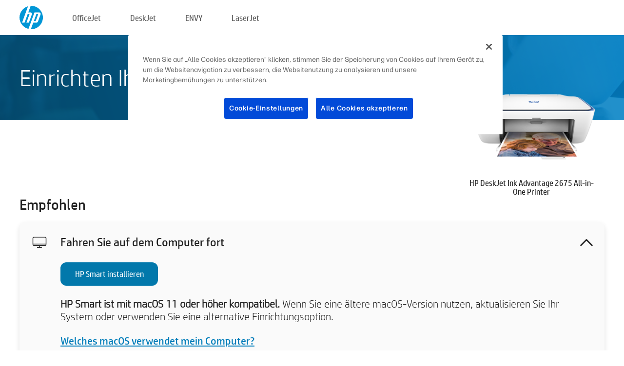

--- FILE ---
content_type: text/html;charset=UTF-8
request_url: https://123.hp.com/ch/de/devices/dj2675ia;jsessionid=E75DDF8338AE204B930250A732033567;jsessionid=C17807E200E7FF9ED0666BE728010B20;jsessionid=24C4ECE74861AB4BB659984B7B163245;jsessionid=5235E0DD2B7E599A6E9C821D4354A9C2;jsessionid=41808962F518C48486CDE13CD0A3F9E4;jsessionid=41913677FC539E005EC79DB3A08D92A2;jsessionid=2E46D148CE66150A92848A3680B80A6B;jsessionid=857A71C26C508CD9AE5891E58C105B37;jsessionid=FF8B92A2BB995C2BF8C89DAE48BA2239;jsessionid=CCD0E51AEC66D198587B260E2F6DF24B;jsessionid=C97B38A894D1F13C1BE61CA1D80CEB55;jsessionid=0BD2597798DCADF14DEBA1EB95CE40CE;jsessionid=65668D0CDF9E6F94B7F0C0A52D3DB057;jsessionid=AA838A3A5169E5DA3156212541A9133F
body_size: 8420
content:
<!doctype html>
<html
  country="CH" lang="de" dir="ltr"
>
  <head>
    
    <meta content="IE=edge" http-equiv="X-UA-Compatible" />
    <meta content="hpi" name="company_code" />
    <meta content="IPG" name="bu" />
    <meta content="text/html; charset=UTF-8" http-equiv="Content-Type" />
    <!-- <meta content="Welcome to the simplest way to setup your printer from a computer or mobile device. Easily download software, connect to a network, and print across devices." name="description" /> -->
    <meta name="description" content="Willkommen auf der offiziellen HP® Website zum Einrichten Ihres Druckers.  Laden Sie als Erstes die Software für Ihren neuen Drucker herunter.  Danach können Sie den Drucker mit einem Netzwerk verbinden und geräteübergreifend drucken." />
    <meta content="hpexpnontridion" name="hp_design_version" />
    <meta
      content="hp drivers, hp driver, hp downloads, hp download drivers, hp printer drivers, hp printers drivers, hp scanner drivers, hp printer driver, hp print drivers, hp printer drivers download"
      name="keywords"
    />
    <meta content="support.drivers" name="lifecycle" />
    <meta content="Solutions" name="page_content" />
    <meta content="follow, index" name="robots" />
    <meta content="Segment Neutral" name="segment" />
    <meta name="target_country" content="ch" />
    <meta content=" R11849 " name="web_section_id" />
    <meta content="True" name="HandheldFriendly" />
    <meta content="width=device-width, initial-scale=1.0" name="viewport" />

    <!-- CSS  -->
    <link media="screen" rel="stylesheet" href="/resources/assets/css/page/123fontstyles.css" />
    <link media="screen" rel="stylesheet" href="/resources/assets/dist/application.min.css" />
    <link rel="stylesheet" href="/resources/assets/css/vendor/jquery.typeahead.min.css" type="text/css" />

    <!--  JavaScript -->
    <script src="/resources/assets/js/vendor/jquery/jquery-3.7.1.min.js"></script>

    <script defer="defer" src="/resources/assets/js/vendor/jquery/can.jquery.min.js" type="text/javascript"></script>

    <script async src="//www.hp.com/cma/ng/lib/exceptions/privacy-banner.js"></script>
    <script defer="defer" src="/resources/assets/js/page/tooltipster.main.min.js" type="text/javascript"></script>
    <script
      defer="defer"
      src="/resources/assets/js/page/tooltipster.bundle.min.js"
      type="text/javascript"
    ></script>
    <script defer="defer" src="https://www8.hp.com/caas/header-footer/ch/de/default/latest.r?contentType=js&amp;hide_country_selector=true" type="text/javascript"></script>
    <script defer="defer" src="/resources/assets/js/vendor/base.min.js" type="text/javascript"></script>
    <script defer="defer" src="/resources/assets/dist/application.min.js" type="text/javascript"></script>

    <script type="text/javascript">
      //UDL Analytics - GTM tag
      (function (w, d, s, l, i) {
        w[l] = w[l] || [];
        w[l].push({
          "gtm.start": new Date().getTime(),
          event: "gtm.js",
        });
        var f = d.getElementsByTagName(s)[0],
          j = d.createElement(s),
          dl = l != "dataLayer" ? "&amp;l=" + l : "";
        j.async = true;
        j.src = "https://www.googletagmanager.com/gtm.js?id=" + i + dl;
        f.parentNode.insertBefore(j, f);
      })(window, document, "script", "dataLayer", "GTM-MZXB4R4");
    </script>
  
    <title>123.hp.com - HP DeskJet Ink Advantage 2675 All-in-One Printer HP Smart</title>
    <link rel="stylesheet" href="/resources/assets/css/page/flex-design.css" type="text/css" />
    <link rel="stylesheet" href="/resources/assets/css/page/desktop-hp+-windows.css" type="text/css" />
    <link rel="stylesheet" href="/resources/assets/css/page/swls-delay.css" type="text/css" />
    <link rel="stylesheet" href="/resources/assets/css/page/desktop-unified.css" type="text/css" />
    <script defer="defer" src="/resources/assets/js/page/common.js" type="text/javascript"></script>
    <script defer="defer" src="/resources/assets/js/page/flex-design.js" type="text/javascript"></script>
    <script
      defer="defer"
      src="/resources/assets/js/page/desktop-offline-driver.js"
      type="text/javascript"
    ></script>
    <script defer="defer" src="/resources/assets/js/page/desktop-hp+-windows.js" type="text/javascript"></script>
    <script defer="defer" src="/resources/assets/js/page/desktop-unified.js" type="text/javascript"></script>
    <script src="https://cdn.optimizely.com/js/11773710518.js"></script>
    <script type="text/javascript">
      /*<![CDATA[*/
      var printerTroubleshootUrl = "https:\/\/support.hp.com\/printer-setup";
      var printerVideoUrl = "https:\/\/support.hp.com";
      var airPrintSupportUrl = "https:\/\/support.hp.com\/document\/ish_1946968-1947068-16";
      var macVersionSupportUrl = "https:\/\/support.apple.com\/109033";
      var appStoreUrl = "macappstore:\/\/apps.apple.com\/us\/app\/hp-smart\/id1474276998?mt=12";
      var osType = "os x";
      var printerSetupUrl = "https:\/\/support.hp.com\/ch-de\/printer-setup";
      var deviceId = "dj2675ia";
      var deviceName = "HP DeskJet Ink Advantage 2675 All-in-One Printer";
      var goToHpUrl = "https:\/\/h20180.www2.hp.com\/apps\/Nav?h_product=known\u0026h_client=S-A-10020-1\u0026h_lang=de\u0026h_cc=ch\u0026h_pagetype=s-002";
      var localePath = "\/ch\/de";
      /*]]>*/
    </script>
    <script type="text/javascript">
      var pageName = "desktop-unified";
      if (deviceId !== "") {
        pageName = pageName + "_" + deviceId.toLowerCase();
      }

      dataLayer.push({
        event: "e_pageView",
        pageNameL5: pageName,
      });
    </script>
  </head>
  <body>
    <div
      class="header-123"
      id="header-123"
    >
      <div class="header-container">
        <div class="hp-logo">
          <a
            href="/ch/de/"
            title="123.hp.com – Druckereinrichtung über die offizielle HP® Website"
          >
            <img alt="123.hp.com – Druckereinrichtung über die offizielle HP® Website" src="/resources/assets/img/hp-logo.svg" />
          </a>
        </div>
        <ul class="header-menu">
          <li>
            <a href="/ch/de/printers/officejet"
              >OfficeJet</a
            >
          </li>
          <li>
            <a href="/ch/de/printers/deskjet"
              >DeskJet</a
            >
          </li>
          <li>
            <a href="/ch/de/printers/envy">ENVY</a>
          </li>
          <li>
            <a href="/ch/de/printers/laserjet"
              >LaserJet</a
            >
          </li>
        </ul>
      </div>
    </div>
    <div>
      <input id="supportUrl" value="https://h20180.www2.hp.com/apps/Nav?h_product=17345774&amp;h_client=S-A-10020-1&amp;h_lang=de&amp;h_cc=ch&amp;h_pagetype=s-002" type="hidden" />
      <input id="languageDirection" value="ltr" type="hidden" />
      <input id="lang" value="de" type="hidden" />
      <input id="hpContact" value="" type="hidden" />
    </div>
    <div id="one23-overlay"></div>
    <main class="vertical">
      <div class="horizontal centered standard-bg">
        <div class="main-content horizontal grow space-between">
          <div class="page-header vertical centered">
            <div>Einrichten Ihres neuen HP Druckers</div>
          </div>
          
        </div>
      </div>
      <div class="hpplus-bg-white horizontal centered">
        <div class="main-content vertical">
          <div class="vertical side-images">
            <div class="printer-container">
              
              <img
                alt="printer"
                class="printer-image"
                src="/resources/printer_images/DJ2675IA/290x245.png"
              />
              <div class="printer-title">HP DeskJet Ink Advantage 2675 All-in-One Printer</div>
            </div>
          </div>
          <div class="vertical ie-wrap-fix">
            <div class="install-list">
              <div class="list-header">Empfohlen</div>
              <div class="list-item vertical" id="hpsmart-card">
                <div class="list-header arrow-header open">
                  <div class="list-header-left">
                    <div class="list-header-icon img-container">
                      <img src="/resources/assets/img/all_in_one.svg" />
                    </div>
                    <div>Fahren Sie auf dem Computer fort</div>
                  </div>
                  <div class="list-header-right">
                    <img src="/resources/assets/img/chevron_down_black.svg" />
                  </div>
                </div>
                <div class="list-content vertical wrap-sm open">
                  <div>
                    <button
                      class="btn btn-blue"
                      id="hpsmart-download"
                    >HP Smart installieren</button>
                  </div>
                  <div class="text-main"><b>HP Smart ist mit macOS 11 oder höher kompatibel.</b> Wenn Sie eine ältere macOS-Version nutzen, aktualisieren Sie Ihr System oder verwenden Sie eine alternative Einrichtungsoption.</div>
                  <div class="text-main">
                    <a id="mac-version-url">Welches macOS verwendet mein Computer?</a>
                  </div>
                </div>
              </div>
              <div
                class="list-header"
              >Alternative Einrichtungsoptionen</div>
              <div class="list-item vertical" id="mobile-card">
                <div class="list-header arrow-header open">
                  <div class="list-header-left">
                    <div class="list-header-icon img-container icon-thin">
                      <img src="/resources/assets/img/mobile.svg" />
                    </div>
                    <div>Zu einem Mobilgerät wechseln</div>
                  </div>
                  <div class="list-header-right">
                    <img src="/resources/assets/img/chevron_down_black.svg" />
                  </div>
                </div>
                <div class="list-content horizontal open">
                  <div class="horizontal">
                    <div class="bordered-qr-code img-container">
                      <img src="/resources/assets/img/123_qr_code.svg" />
                    </div>
                    <div class="vertical appstore-images space-around" id="app-store-images">
                      <img alt="Mac" id="macBadge" src="/resources/assets/img/app_store/ios/de.svg" />
                      <img alt="Android" id="androidBadge" src="/resources/assets/img/app_store/android/de.png" />
                    </div>
                  </div>
                  <div class="vertical ie-wrap-fix">
                    <div class="text-main">Verwenden Sie ein Mobilgerät für die erstmalige Druckereinrichtung einschl. der Netzwerkverbindung. <b>Scannen Sie den QR-Code, um zu beginnen.</b></div>
                  </div>
                </div>
              </div>
              <div class="list-item vertical" id="easystart-card">
                <div class="list-header arrow-header open">
                  <div class="list-header-left">
                    <div class="list-header-icon img-container icon-thin">
                      <img src="/resources/assets/img/apple.svg" />
                    </div>
                    <div>Mit HP Easy Start drucken</div>
                  </div>
                  <div class="list-header-right">
                    <img src="/resources/assets/img/chevron_down_black.svg" />
                  </div>
                </div>
                <div class="list-content vertical open">
                  <div>
                    <button
                      class="btn btn-blue"
                      id="easystart-download"
                    >HP Easy Start installieren</button>
                  </div>
                  <div class="text-main">HP Easy Start verbindet Ihren Drucker mit einem Gerät, installiert Druckertreiber und richtet die Scanfunktionen (sofern vorhanden) ein.</div>
                </div>
              </div>
              
            </div>
            <div class="support-list">
              <div class="support-item troubleshoot">
                <div class="support-header horizontal support-header-printer">
                  <div class="support-header-icon">
                    <img src="/resources/assets/img/support_icon_printer.svg" />
                  </div>
                  <div class="support-note">Sie benötigen Hilfe bei der Fehlersuche während der Druckereinrichtung?<br> <a id="printer-troubleshoot-url">Problemlösung für die Einrichtung</a></div>
                </div>
              </div>
              <div class="support-item video">
                <div class="support-header horizontal support-header-printer">
                  <div class="support-header-icon">
                    <img src="/resources/assets/img/support_icon_video.svg" />
                  </div>
                  <div class="support-note">Hier finden Sie zusätzliche Informationen und Videos zur Einrichtung<br> <a id="printer-setup-url">HP-Support besuchen</a></div>
                </div>
              </div>
            </div>
          </div>
          <div id="country-selector-container">
      <div
        id="country-selector"
      >
        <i
          id="tooltip-image"
          class="sprite-sheet-flags sprite-flag sprite-flag-ch"
        ></i>
        <a class="tooltip country-tooltip" id="tooltip-text">Schweiz</a>
        <div class="down-tooltip" id="country-selector-tooltip" style="left: 0px; bottom: 35px; display: none">
          <div id="supported-countries">
      <div>
        <div>
          <div class="country-selector-header">Wählen Sie Ihren Standort/Ihre Sprache aus</div>
          <table class="country-selector-table">
            <!-- Row 1 -->
            <tr>
              <td id="country-item">
      <div>
        <i
          class="sprite-sheet-flags sprite-flag sprite-flag-au"
        ></i>
        <a
          href="/au/en/devices/dj2675ia;jsessionid=E75DDF8338AE204B930250A732033567;jsessionid=C17807E200E7FF9ED0666BE728010B20;jsessionid=24C4ECE74861AB4BB659984B7B163245;jsessionid=5235E0DD2B7E599A6E9C821D4354A9C2;jsessionid=41808962F518C48486CDE13CD0A3F9E4;jsessionid=41913677FC539E005EC79DB3A08D92A2;jsessionid=2E46D148CE66150A92848A3680B80A6B;jsessionid=857A71C26C508CD9AE5891E58C105B37;jsessionid=FF8B92A2BB995C2BF8C89DAE48BA2239;jsessionid=CCD0E51AEC66D198587B260E2F6DF24B;jsessionid=C97B38A894D1F13C1BE61CA1D80CEB55;jsessionid=0BD2597798DCADF14DEBA1EB95CE40CE;jsessionid=65668D0CDF9E6F94B7F0C0A52D3DB057;jsessionid=AA838A3A5169E5DA3156212541A9133F"
          id="au_en"
        >Australia</a>
      </div>
    </td>
              <td id="country-item">
      <div>
        <i
          class="sprite-sheet-flags sprite-flag sprite-flag-in"
        ></i>
        <a
          href="/in/en/devices/dj2675ia;jsessionid=E75DDF8338AE204B930250A732033567;jsessionid=C17807E200E7FF9ED0666BE728010B20;jsessionid=24C4ECE74861AB4BB659984B7B163245;jsessionid=5235E0DD2B7E599A6E9C821D4354A9C2;jsessionid=41808962F518C48486CDE13CD0A3F9E4;jsessionid=41913677FC539E005EC79DB3A08D92A2;jsessionid=2E46D148CE66150A92848A3680B80A6B;jsessionid=857A71C26C508CD9AE5891E58C105B37;jsessionid=FF8B92A2BB995C2BF8C89DAE48BA2239;jsessionid=CCD0E51AEC66D198587B260E2F6DF24B;jsessionid=C97B38A894D1F13C1BE61CA1D80CEB55;jsessionid=0BD2597798DCADF14DEBA1EB95CE40CE;jsessionid=65668D0CDF9E6F94B7F0C0A52D3DB057;jsessionid=AA838A3A5169E5DA3156212541A9133F"
          id="in_en"
        >India</a>
      </div>
    </td>
              <td id="country-item">
      <div>
        <i
          class="sprite-sheet-flags sprite-flag sprite-flag-pl"
        ></i>
        <a
          href="/pl/pl/devices/dj2675ia;jsessionid=E75DDF8338AE204B930250A732033567;jsessionid=C17807E200E7FF9ED0666BE728010B20;jsessionid=24C4ECE74861AB4BB659984B7B163245;jsessionid=5235E0DD2B7E599A6E9C821D4354A9C2;jsessionid=41808962F518C48486CDE13CD0A3F9E4;jsessionid=41913677FC539E005EC79DB3A08D92A2;jsessionid=2E46D148CE66150A92848A3680B80A6B;jsessionid=857A71C26C508CD9AE5891E58C105B37;jsessionid=FF8B92A2BB995C2BF8C89DAE48BA2239;jsessionid=CCD0E51AEC66D198587B260E2F6DF24B;jsessionid=C97B38A894D1F13C1BE61CA1D80CEB55;jsessionid=0BD2597798DCADF14DEBA1EB95CE40CE;jsessionid=65668D0CDF9E6F94B7F0C0A52D3DB057;jsessionid=AA838A3A5169E5DA3156212541A9133F"
          id="pl_pl"
        >Polska</a>
      </div>
    </td>
              <td id="country-item">
      <div>
        <i
          class="sprite-sheet-flags sprite-flag sprite-flag-us"
        ></i>
        <a
          href="/us/en/devices/dj2675ia;jsessionid=E75DDF8338AE204B930250A732033567;jsessionid=C17807E200E7FF9ED0666BE728010B20;jsessionid=24C4ECE74861AB4BB659984B7B163245;jsessionid=5235E0DD2B7E599A6E9C821D4354A9C2;jsessionid=41808962F518C48486CDE13CD0A3F9E4;jsessionid=41913677FC539E005EC79DB3A08D92A2;jsessionid=2E46D148CE66150A92848A3680B80A6B;jsessionid=857A71C26C508CD9AE5891E58C105B37;jsessionid=FF8B92A2BB995C2BF8C89DAE48BA2239;jsessionid=CCD0E51AEC66D198587B260E2F6DF24B;jsessionid=C97B38A894D1F13C1BE61CA1D80CEB55;jsessionid=0BD2597798DCADF14DEBA1EB95CE40CE;jsessionid=65668D0CDF9E6F94B7F0C0A52D3DB057;jsessionid=AA838A3A5169E5DA3156212541A9133F"
          id="us_en"
        >United States</a>
      </div>
    </td>
            </tr>

            <!-- Row 2 -->
            <tr>
              <td id="country-item">
      <div>
        <i
          class="sprite-sheet-flags sprite-flag sprite-flag-at"
        ></i>
        <a
          href="/at/de/devices/dj2675ia;jsessionid=E75DDF8338AE204B930250A732033567;jsessionid=C17807E200E7FF9ED0666BE728010B20;jsessionid=24C4ECE74861AB4BB659984B7B163245;jsessionid=5235E0DD2B7E599A6E9C821D4354A9C2;jsessionid=41808962F518C48486CDE13CD0A3F9E4;jsessionid=41913677FC539E005EC79DB3A08D92A2;jsessionid=2E46D148CE66150A92848A3680B80A6B;jsessionid=857A71C26C508CD9AE5891E58C105B37;jsessionid=FF8B92A2BB995C2BF8C89DAE48BA2239;jsessionid=CCD0E51AEC66D198587B260E2F6DF24B;jsessionid=C97B38A894D1F13C1BE61CA1D80CEB55;jsessionid=0BD2597798DCADF14DEBA1EB95CE40CE;jsessionid=65668D0CDF9E6F94B7F0C0A52D3DB057;jsessionid=AA838A3A5169E5DA3156212541A9133F"
          id="at_de"
        >Austria</a>
      </div>
    </td>
              <td id="country-item">
      <div>
        <i
          class="sprite-sheet-flags sprite-flag sprite-flag-ie"
        ></i>
        <a
          href="/ie/en/devices/dj2675ia;jsessionid=E75DDF8338AE204B930250A732033567;jsessionid=C17807E200E7FF9ED0666BE728010B20;jsessionid=24C4ECE74861AB4BB659984B7B163245;jsessionid=5235E0DD2B7E599A6E9C821D4354A9C2;jsessionid=41808962F518C48486CDE13CD0A3F9E4;jsessionid=41913677FC539E005EC79DB3A08D92A2;jsessionid=2E46D148CE66150A92848A3680B80A6B;jsessionid=857A71C26C508CD9AE5891E58C105B37;jsessionid=FF8B92A2BB995C2BF8C89DAE48BA2239;jsessionid=CCD0E51AEC66D198587B260E2F6DF24B;jsessionid=C97B38A894D1F13C1BE61CA1D80CEB55;jsessionid=0BD2597798DCADF14DEBA1EB95CE40CE;jsessionid=65668D0CDF9E6F94B7F0C0A52D3DB057;jsessionid=AA838A3A5169E5DA3156212541A9133F"
          id="ie_en"
        >Ireland</a>
      </div>
    </td>
              <td id="country-item">
      <div>
        <i
          class="sprite-sheet-flags sprite-flag sprite-flag-pt"
        ></i>
        <a
          href="/pt/pt/devices/dj2675ia;jsessionid=E75DDF8338AE204B930250A732033567;jsessionid=C17807E200E7FF9ED0666BE728010B20;jsessionid=24C4ECE74861AB4BB659984B7B163245;jsessionid=5235E0DD2B7E599A6E9C821D4354A9C2;jsessionid=41808962F518C48486CDE13CD0A3F9E4;jsessionid=41913677FC539E005EC79DB3A08D92A2;jsessionid=2E46D148CE66150A92848A3680B80A6B;jsessionid=857A71C26C508CD9AE5891E58C105B37;jsessionid=FF8B92A2BB995C2BF8C89DAE48BA2239;jsessionid=CCD0E51AEC66D198587B260E2F6DF24B;jsessionid=C97B38A894D1F13C1BE61CA1D80CEB55;jsessionid=0BD2597798DCADF14DEBA1EB95CE40CE;jsessionid=65668D0CDF9E6F94B7F0C0A52D3DB057;jsessionid=AA838A3A5169E5DA3156212541A9133F"
          id="pt_pt"
        >Portugal</a>
      </div>
    </td>
              <td id="country-item">
      <div>
        <i
          class="sprite-sheet-flags sprite-flag sprite-flag-bg"
        ></i>
        <a
          href="/bg/bg/devices/dj2675ia;jsessionid=E75DDF8338AE204B930250A732033567;jsessionid=C17807E200E7FF9ED0666BE728010B20;jsessionid=24C4ECE74861AB4BB659984B7B163245;jsessionid=5235E0DD2B7E599A6E9C821D4354A9C2;jsessionid=41808962F518C48486CDE13CD0A3F9E4;jsessionid=41913677FC539E005EC79DB3A08D92A2;jsessionid=2E46D148CE66150A92848A3680B80A6B;jsessionid=857A71C26C508CD9AE5891E58C105B37;jsessionid=FF8B92A2BB995C2BF8C89DAE48BA2239;jsessionid=CCD0E51AEC66D198587B260E2F6DF24B;jsessionid=C97B38A894D1F13C1BE61CA1D80CEB55;jsessionid=0BD2597798DCADF14DEBA1EB95CE40CE;jsessionid=65668D0CDF9E6F94B7F0C0A52D3DB057;jsessionid=AA838A3A5169E5DA3156212541A9133F"
          id="bg_bg"
        >България</a>
      </div>
    </td>
            </tr>

            <!-- Row 3 -->
            <tr>
              <td id="country-item">
      <div>
        <i
          class="sprite-sheet-flags sprite-flag sprite-flag-be"
        ></i>
        <a
          href="/be/nl/devices/dj2675ia;jsessionid=E75DDF8338AE204B930250A732033567;jsessionid=C17807E200E7FF9ED0666BE728010B20;jsessionid=24C4ECE74861AB4BB659984B7B163245;jsessionid=5235E0DD2B7E599A6E9C821D4354A9C2;jsessionid=41808962F518C48486CDE13CD0A3F9E4;jsessionid=41913677FC539E005EC79DB3A08D92A2;jsessionid=2E46D148CE66150A92848A3680B80A6B;jsessionid=857A71C26C508CD9AE5891E58C105B37;jsessionid=FF8B92A2BB995C2BF8C89DAE48BA2239;jsessionid=CCD0E51AEC66D198587B260E2F6DF24B;jsessionid=C97B38A894D1F13C1BE61CA1D80CEB55;jsessionid=0BD2597798DCADF14DEBA1EB95CE40CE;jsessionid=65668D0CDF9E6F94B7F0C0A52D3DB057;jsessionid=AA838A3A5169E5DA3156212541A9133F"
          id="be_nl"
        >België</a>
      </div>
    </td>
              <td id="country-item">
      <div>
        <i
          class="sprite-sheet-flags sprite-flag sprite-flag-it"
        ></i>
        <a
          href="/it/it/devices/dj2675ia;jsessionid=E75DDF8338AE204B930250A732033567;jsessionid=C17807E200E7FF9ED0666BE728010B20;jsessionid=24C4ECE74861AB4BB659984B7B163245;jsessionid=5235E0DD2B7E599A6E9C821D4354A9C2;jsessionid=41808962F518C48486CDE13CD0A3F9E4;jsessionid=41913677FC539E005EC79DB3A08D92A2;jsessionid=2E46D148CE66150A92848A3680B80A6B;jsessionid=857A71C26C508CD9AE5891E58C105B37;jsessionid=FF8B92A2BB995C2BF8C89DAE48BA2239;jsessionid=CCD0E51AEC66D198587B260E2F6DF24B;jsessionid=C97B38A894D1F13C1BE61CA1D80CEB55;jsessionid=0BD2597798DCADF14DEBA1EB95CE40CE;jsessionid=65668D0CDF9E6F94B7F0C0A52D3DB057;jsessionid=AA838A3A5169E5DA3156212541A9133F"
          id="it_it"
        >Italia</a>
      </div>
    </td>
              <td id="country-item">
      <div>
        <i
          class="sprite-sheet-flags sprite-flag sprite-flag-pr"
        ></i>
        <a
          href="/pr/en/devices/dj2675ia;jsessionid=E75DDF8338AE204B930250A732033567;jsessionid=C17807E200E7FF9ED0666BE728010B20;jsessionid=24C4ECE74861AB4BB659984B7B163245;jsessionid=5235E0DD2B7E599A6E9C821D4354A9C2;jsessionid=41808962F518C48486CDE13CD0A3F9E4;jsessionid=41913677FC539E005EC79DB3A08D92A2;jsessionid=2E46D148CE66150A92848A3680B80A6B;jsessionid=857A71C26C508CD9AE5891E58C105B37;jsessionid=FF8B92A2BB995C2BF8C89DAE48BA2239;jsessionid=CCD0E51AEC66D198587B260E2F6DF24B;jsessionid=C97B38A894D1F13C1BE61CA1D80CEB55;jsessionid=0BD2597798DCADF14DEBA1EB95CE40CE;jsessionid=65668D0CDF9E6F94B7F0C0A52D3DB057;jsessionid=AA838A3A5169E5DA3156212541A9133F"
          id="pr_en"
        >Puerto Rico</a>
      </div>
    </td>
              <td id="country-item">
      <div>
        <i
          class="sprite-sheet-flags sprite-flag sprite-flag-gr"
        ></i>
        <a
          href="/gr/el/devices/dj2675ia;jsessionid=E75DDF8338AE204B930250A732033567;jsessionid=C17807E200E7FF9ED0666BE728010B20;jsessionid=24C4ECE74861AB4BB659984B7B163245;jsessionid=5235E0DD2B7E599A6E9C821D4354A9C2;jsessionid=41808962F518C48486CDE13CD0A3F9E4;jsessionid=41913677FC539E005EC79DB3A08D92A2;jsessionid=2E46D148CE66150A92848A3680B80A6B;jsessionid=857A71C26C508CD9AE5891E58C105B37;jsessionid=FF8B92A2BB995C2BF8C89DAE48BA2239;jsessionid=CCD0E51AEC66D198587B260E2F6DF24B;jsessionid=C97B38A894D1F13C1BE61CA1D80CEB55;jsessionid=0BD2597798DCADF14DEBA1EB95CE40CE;jsessionid=65668D0CDF9E6F94B7F0C0A52D3DB057;jsessionid=AA838A3A5169E5DA3156212541A9133F"
          id="gr_el"
        >Ελλάδα</a>
      </div>
    </td>
            </tr>

            <!-- Row 4 -->
            <tr>
              <td id="country-item">
      <div>
        <i
          class="sprite-sheet-flags sprite-flag sprite-flag-be"
        ></i>
        <a
          href="/be/fr/devices/dj2675ia;jsessionid=E75DDF8338AE204B930250A732033567;jsessionid=C17807E200E7FF9ED0666BE728010B20;jsessionid=24C4ECE74861AB4BB659984B7B163245;jsessionid=5235E0DD2B7E599A6E9C821D4354A9C2;jsessionid=41808962F518C48486CDE13CD0A3F9E4;jsessionid=41913677FC539E005EC79DB3A08D92A2;jsessionid=2E46D148CE66150A92848A3680B80A6B;jsessionid=857A71C26C508CD9AE5891E58C105B37;jsessionid=FF8B92A2BB995C2BF8C89DAE48BA2239;jsessionid=CCD0E51AEC66D198587B260E2F6DF24B;jsessionid=C97B38A894D1F13C1BE61CA1D80CEB55;jsessionid=0BD2597798DCADF14DEBA1EB95CE40CE;jsessionid=65668D0CDF9E6F94B7F0C0A52D3DB057;jsessionid=AA838A3A5169E5DA3156212541A9133F"
          id="be_fr"
        >Belgique</a>
      </div>
    </td>
              <td id="country-item">
      <div>
        <i
          class="sprite-sheet-flags sprite-flag sprite-flag-lv"
        ></i>
        <a
          href="/lv/lv/devices/dj2675ia;jsessionid=E75DDF8338AE204B930250A732033567;jsessionid=C17807E200E7FF9ED0666BE728010B20;jsessionid=24C4ECE74861AB4BB659984B7B163245;jsessionid=5235E0DD2B7E599A6E9C821D4354A9C2;jsessionid=41808962F518C48486CDE13CD0A3F9E4;jsessionid=41913677FC539E005EC79DB3A08D92A2;jsessionid=2E46D148CE66150A92848A3680B80A6B;jsessionid=857A71C26C508CD9AE5891E58C105B37;jsessionid=FF8B92A2BB995C2BF8C89DAE48BA2239;jsessionid=CCD0E51AEC66D198587B260E2F6DF24B;jsessionid=C97B38A894D1F13C1BE61CA1D80CEB55;jsessionid=0BD2597798DCADF14DEBA1EB95CE40CE;jsessionid=65668D0CDF9E6F94B7F0C0A52D3DB057;jsessionid=AA838A3A5169E5DA3156212541A9133F"
          id="lv_lv"
        >Latvija</a>
      </div>
    </td>
              <td id="country-item">
      <div>
        <i
          class="sprite-sheet-flags sprite-flag sprite-flag-ro"
        ></i>
        <a
          href="/ro/ro/devices/dj2675ia;jsessionid=E75DDF8338AE204B930250A732033567;jsessionid=C17807E200E7FF9ED0666BE728010B20;jsessionid=24C4ECE74861AB4BB659984B7B163245;jsessionid=5235E0DD2B7E599A6E9C821D4354A9C2;jsessionid=41808962F518C48486CDE13CD0A3F9E4;jsessionid=41913677FC539E005EC79DB3A08D92A2;jsessionid=2E46D148CE66150A92848A3680B80A6B;jsessionid=857A71C26C508CD9AE5891E58C105B37;jsessionid=FF8B92A2BB995C2BF8C89DAE48BA2239;jsessionid=CCD0E51AEC66D198587B260E2F6DF24B;jsessionid=C97B38A894D1F13C1BE61CA1D80CEB55;jsessionid=0BD2597798DCADF14DEBA1EB95CE40CE;jsessionid=65668D0CDF9E6F94B7F0C0A52D3DB057;jsessionid=AA838A3A5169E5DA3156212541A9133F"
          id="ro_ro"
        >România</a>
      </div>
    </td>
              <td id="country-item">
      <div>
        <i
          class="sprite-sheet-flags sprite-flag sprite-flag-cy"
        ></i>
        <a
          href="/cy/el/devices/dj2675ia;jsessionid=E75DDF8338AE204B930250A732033567;jsessionid=C17807E200E7FF9ED0666BE728010B20;jsessionid=24C4ECE74861AB4BB659984B7B163245;jsessionid=5235E0DD2B7E599A6E9C821D4354A9C2;jsessionid=41808962F518C48486CDE13CD0A3F9E4;jsessionid=41913677FC539E005EC79DB3A08D92A2;jsessionid=2E46D148CE66150A92848A3680B80A6B;jsessionid=857A71C26C508CD9AE5891E58C105B37;jsessionid=FF8B92A2BB995C2BF8C89DAE48BA2239;jsessionid=CCD0E51AEC66D198587B260E2F6DF24B;jsessionid=C97B38A894D1F13C1BE61CA1D80CEB55;jsessionid=0BD2597798DCADF14DEBA1EB95CE40CE;jsessionid=65668D0CDF9E6F94B7F0C0A52D3DB057;jsessionid=AA838A3A5169E5DA3156212541A9133F"
          id="cy_el"
        >Κύπρος</a>
      </div>
    </td>
            </tr>

            <!-- Row 5 -->
            <tr>
              <td id="country-item">
      <div>
        <i
          class="sprite-sheet-flags sprite-flag sprite-flag-br"
        ></i>
        <a
          href="/br/pt/devices/dj2675ia;jsessionid=E75DDF8338AE204B930250A732033567;jsessionid=C17807E200E7FF9ED0666BE728010B20;jsessionid=24C4ECE74861AB4BB659984B7B163245;jsessionid=5235E0DD2B7E599A6E9C821D4354A9C2;jsessionid=41808962F518C48486CDE13CD0A3F9E4;jsessionid=41913677FC539E005EC79DB3A08D92A2;jsessionid=2E46D148CE66150A92848A3680B80A6B;jsessionid=857A71C26C508CD9AE5891E58C105B37;jsessionid=FF8B92A2BB995C2BF8C89DAE48BA2239;jsessionid=CCD0E51AEC66D198587B260E2F6DF24B;jsessionid=C97B38A894D1F13C1BE61CA1D80CEB55;jsessionid=0BD2597798DCADF14DEBA1EB95CE40CE;jsessionid=65668D0CDF9E6F94B7F0C0A52D3DB057;jsessionid=AA838A3A5169E5DA3156212541A9133F"
          id="br_pt"
        >Brasil</a>
      </div>
    </td>
              <td id="country-item">
      <div>
        <i
          class="sprite-sheet-flags sprite-flag sprite-flag-lt"
        ></i>
        <a
          href="/lt/lt/devices/dj2675ia;jsessionid=E75DDF8338AE204B930250A732033567;jsessionid=C17807E200E7FF9ED0666BE728010B20;jsessionid=24C4ECE74861AB4BB659984B7B163245;jsessionid=5235E0DD2B7E599A6E9C821D4354A9C2;jsessionid=41808962F518C48486CDE13CD0A3F9E4;jsessionid=41913677FC539E005EC79DB3A08D92A2;jsessionid=2E46D148CE66150A92848A3680B80A6B;jsessionid=857A71C26C508CD9AE5891E58C105B37;jsessionid=FF8B92A2BB995C2BF8C89DAE48BA2239;jsessionid=CCD0E51AEC66D198587B260E2F6DF24B;jsessionid=C97B38A894D1F13C1BE61CA1D80CEB55;jsessionid=0BD2597798DCADF14DEBA1EB95CE40CE;jsessionid=65668D0CDF9E6F94B7F0C0A52D3DB057;jsessionid=AA838A3A5169E5DA3156212541A9133F"
          id="lt_lt"
        >Lietuva</a>
      </div>
    </td>
              <td id="country-item">
      <div>
        <i
          class="sprite-sheet-flags sprite-flag sprite-flag-ch"
        ></i>
        <a
          href="/ch/de/devices/dj2675ia;jsessionid=E75DDF8338AE204B930250A732033567;jsessionid=C17807E200E7FF9ED0666BE728010B20;jsessionid=24C4ECE74861AB4BB659984B7B163245;jsessionid=5235E0DD2B7E599A6E9C821D4354A9C2;jsessionid=41808962F518C48486CDE13CD0A3F9E4;jsessionid=41913677FC539E005EC79DB3A08D92A2;jsessionid=2E46D148CE66150A92848A3680B80A6B;jsessionid=857A71C26C508CD9AE5891E58C105B37;jsessionid=FF8B92A2BB995C2BF8C89DAE48BA2239;jsessionid=CCD0E51AEC66D198587B260E2F6DF24B;jsessionid=C97B38A894D1F13C1BE61CA1D80CEB55;jsessionid=0BD2597798DCADF14DEBA1EB95CE40CE;jsessionid=65668D0CDF9E6F94B7F0C0A52D3DB057;jsessionid=AA838A3A5169E5DA3156212541A9133F"
          id="ch_de"
        >Schweiz</a>
      </div>
    </td>
              <td id="country-item">
      <div>
        <i
          class="sprite-sheet-flags sprite-flag sprite-flag-ru"
        ></i>
        <a
          href="/ru/ru/devices/dj2675ia;jsessionid=E75DDF8338AE204B930250A732033567;jsessionid=C17807E200E7FF9ED0666BE728010B20;jsessionid=24C4ECE74861AB4BB659984B7B163245;jsessionid=5235E0DD2B7E599A6E9C821D4354A9C2;jsessionid=41808962F518C48486CDE13CD0A3F9E4;jsessionid=41913677FC539E005EC79DB3A08D92A2;jsessionid=2E46D148CE66150A92848A3680B80A6B;jsessionid=857A71C26C508CD9AE5891E58C105B37;jsessionid=FF8B92A2BB995C2BF8C89DAE48BA2239;jsessionid=CCD0E51AEC66D198587B260E2F6DF24B;jsessionid=C97B38A894D1F13C1BE61CA1D80CEB55;jsessionid=0BD2597798DCADF14DEBA1EB95CE40CE;jsessionid=65668D0CDF9E6F94B7F0C0A52D3DB057;jsessionid=AA838A3A5169E5DA3156212541A9133F"
          id="ru_ru"
        >Россия</a>
      </div>
    </td>
            </tr>

            <!-- Row 6 -->
            <tr>
              <td id="country-item">
      <div>
        <i
          class="sprite-sheet-flags sprite-flag sprite-flag-ca"
        ></i>
        <a
          href="/ca/en/devices/dj2675ia;jsessionid=E75DDF8338AE204B930250A732033567;jsessionid=C17807E200E7FF9ED0666BE728010B20;jsessionid=24C4ECE74861AB4BB659984B7B163245;jsessionid=5235E0DD2B7E599A6E9C821D4354A9C2;jsessionid=41808962F518C48486CDE13CD0A3F9E4;jsessionid=41913677FC539E005EC79DB3A08D92A2;jsessionid=2E46D148CE66150A92848A3680B80A6B;jsessionid=857A71C26C508CD9AE5891E58C105B37;jsessionid=FF8B92A2BB995C2BF8C89DAE48BA2239;jsessionid=CCD0E51AEC66D198587B260E2F6DF24B;jsessionid=C97B38A894D1F13C1BE61CA1D80CEB55;jsessionid=0BD2597798DCADF14DEBA1EB95CE40CE;jsessionid=65668D0CDF9E6F94B7F0C0A52D3DB057;jsessionid=AA838A3A5169E5DA3156212541A9133F"
          id="ca_en"
        >Canada</a>
      </div>
    </td>
              <td id="country-item">
      <div>
        <i
          class="sprite-sheet-flags sprite-flag sprite-flag-lu"
        ></i>
        <a
          href="/lu/fr/devices/dj2675ia;jsessionid=E75DDF8338AE204B930250A732033567;jsessionid=C17807E200E7FF9ED0666BE728010B20;jsessionid=24C4ECE74861AB4BB659984B7B163245;jsessionid=5235E0DD2B7E599A6E9C821D4354A9C2;jsessionid=41808962F518C48486CDE13CD0A3F9E4;jsessionid=41913677FC539E005EC79DB3A08D92A2;jsessionid=2E46D148CE66150A92848A3680B80A6B;jsessionid=857A71C26C508CD9AE5891E58C105B37;jsessionid=FF8B92A2BB995C2BF8C89DAE48BA2239;jsessionid=CCD0E51AEC66D198587B260E2F6DF24B;jsessionid=C97B38A894D1F13C1BE61CA1D80CEB55;jsessionid=0BD2597798DCADF14DEBA1EB95CE40CE;jsessionid=65668D0CDF9E6F94B7F0C0A52D3DB057;jsessionid=AA838A3A5169E5DA3156212541A9133F"
          id="lu_fr"
        >Luxembourg</a>
      </div>
    </td>
              <td id="country-item">
      <div>
        <i
          class="sprite-sheet-flags sprite-flag sprite-flag-si"
        ></i>
        <a
          href="/si/sl/devices/dj2675ia;jsessionid=E75DDF8338AE204B930250A732033567;jsessionid=C17807E200E7FF9ED0666BE728010B20;jsessionid=24C4ECE74861AB4BB659984B7B163245;jsessionid=5235E0DD2B7E599A6E9C821D4354A9C2;jsessionid=41808962F518C48486CDE13CD0A3F9E4;jsessionid=41913677FC539E005EC79DB3A08D92A2;jsessionid=2E46D148CE66150A92848A3680B80A6B;jsessionid=857A71C26C508CD9AE5891E58C105B37;jsessionid=FF8B92A2BB995C2BF8C89DAE48BA2239;jsessionid=CCD0E51AEC66D198587B260E2F6DF24B;jsessionid=C97B38A894D1F13C1BE61CA1D80CEB55;jsessionid=0BD2597798DCADF14DEBA1EB95CE40CE;jsessionid=65668D0CDF9E6F94B7F0C0A52D3DB057;jsessionid=AA838A3A5169E5DA3156212541A9133F"
          id="si_sl"
        >Slovenija</a>
      </div>
    </td>
              <td id="country-item">
      <div>
        <i
          class="sprite-sheet-flags sprite-flag sprite-flag-il"
        ></i>
        <a
          href="/il/he/devices/dj2675ia;jsessionid=E75DDF8338AE204B930250A732033567;jsessionid=C17807E200E7FF9ED0666BE728010B20;jsessionid=24C4ECE74861AB4BB659984B7B163245;jsessionid=5235E0DD2B7E599A6E9C821D4354A9C2;jsessionid=41808962F518C48486CDE13CD0A3F9E4;jsessionid=41913677FC539E005EC79DB3A08D92A2;jsessionid=2E46D148CE66150A92848A3680B80A6B;jsessionid=857A71C26C508CD9AE5891E58C105B37;jsessionid=FF8B92A2BB995C2BF8C89DAE48BA2239;jsessionid=CCD0E51AEC66D198587B260E2F6DF24B;jsessionid=C97B38A894D1F13C1BE61CA1D80CEB55;jsessionid=0BD2597798DCADF14DEBA1EB95CE40CE;jsessionid=65668D0CDF9E6F94B7F0C0A52D3DB057;jsessionid=AA838A3A5169E5DA3156212541A9133F"
          id="il_he"
        >עברית</a>
      </div>
    </td>
            </tr>

            <!-- Row 7 -->
            <tr>
              <td id="country-item">
      <div>
        <i
          class="sprite-sheet-flags sprite-flag sprite-flag-ca"
        ></i>
        <a
          href="/ca/fr/devices/dj2675ia;jsessionid=E75DDF8338AE204B930250A732033567;jsessionid=C17807E200E7FF9ED0666BE728010B20;jsessionid=24C4ECE74861AB4BB659984B7B163245;jsessionid=5235E0DD2B7E599A6E9C821D4354A9C2;jsessionid=41808962F518C48486CDE13CD0A3F9E4;jsessionid=41913677FC539E005EC79DB3A08D92A2;jsessionid=2E46D148CE66150A92848A3680B80A6B;jsessionid=857A71C26C508CD9AE5891E58C105B37;jsessionid=FF8B92A2BB995C2BF8C89DAE48BA2239;jsessionid=CCD0E51AEC66D198587B260E2F6DF24B;jsessionid=C97B38A894D1F13C1BE61CA1D80CEB55;jsessionid=0BD2597798DCADF14DEBA1EB95CE40CE;jsessionid=65668D0CDF9E6F94B7F0C0A52D3DB057;jsessionid=AA838A3A5169E5DA3156212541A9133F"
          id="ca_fr"
        >Canada - Français</a>
      </div>
    </td>
              <td id="country-item">
      <div>
        <i
          class="sprite-sheet-flags sprite-flag sprite-flag-hu"
        ></i>
        <a
          href="/hu/hu/devices/dj2675ia;jsessionid=E75DDF8338AE204B930250A732033567;jsessionid=C17807E200E7FF9ED0666BE728010B20;jsessionid=24C4ECE74861AB4BB659984B7B163245;jsessionid=5235E0DD2B7E599A6E9C821D4354A9C2;jsessionid=41808962F518C48486CDE13CD0A3F9E4;jsessionid=41913677FC539E005EC79DB3A08D92A2;jsessionid=2E46D148CE66150A92848A3680B80A6B;jsessionid=857A71C26C508CD9AE5891E58C105B37;jsessionid=FF8B92A2BB995C2BF8C89DAE48BA2239;jsessionid=CCD0E51AEC66D198587B260E2F6DF24B;jsessionid=C97B38A894D1F13C1BE61CA1D80CEB55;jsessionid=0BD2597798DCADF14DEBA1EB95CE40CE;jsessionid=65668D0CDF9E6F94B7F0C0A52D3DB057;jsessionid=AA838A3A5169E5DA3156212541A9133F"
          id="hu_hu"
        >Magyarország</a>
      </div>
    </td>
              <td id="country-item">
      <div>
        <i
          class="sprite-sheet-flags sprite-flag sprite-flag-sk"
        ></i>
        <a
          href="/sk/sk/devices/dj2675ia;jsessionid=E75DDF8338AE204B930250A732033567;jsessionid=C17807E200E7FF9ED0666BE728010B20;jsessionid=24C4ECE74861AB4BB659984B7B163245;jsessionid=5235E0DD2B7E599A6E9C821D4354A9C2;jsessionid=41808962F518C48486CDE13CD0A3F9E4;jsessionid=41913677FC539E005EC79DB3A08D92A2;jsessionid=2E46D148CE66150A92848A3680B80A6B;jsessionid=857A71C26C508CD9AE5891E58C105B37;jsessionid=FF8B92A2BB995C2BF8C89DAE48BA2239;jsessionid=CCD0E51AEC66D198587B260E2F6DF24B;jsessionid=C97B38A894D1F13C1BE61CA1D80CEB55;jsessionid=0BD2597798DCADF14DEBA1EB95CE40CE;jsessionid=65668D0CDF9E6F94B7F0C0A52D3DB057;jsessionid=AA838A3A5169E5DA3156212541A9133F"
          id="sk_sk"
        >Slovensko</a>
      </div>
    </td>
              <td id="country-item">
      <div>
        <i
          class="sprite-sheet-flags sprite-flag sprite-flag-ae"
        ></i>
        <a
          href="/ae/ar/devices/dj2675ia;jsessionid=E75DDF8338AE204B930250A732033567;jsessionid=C17807E200E7FF9ED0666BE728010B20;jsessionid=24C4ECE74861AB4BB659984B7B163245;jsessionid=5235E0DD2B7E599A6E9C821D4354A9C2;jsessionid=41808962F518C48486CDE13CD0A3F9E4;jsessionid=41913677FC539E005EC79DB3A08D92A2;jsessionid=2E46D148CE66150A92848A3680B80A6B;jsessionid=857A71C26C508CD9AE5891E58C105B37;jsessionid=FF8B92A2BB995C2BF8C89DAE48BA2239;jsessionid=CCD0E51AEC66D198587B260E2F6DF24B;jsessionid=C97B38A894D1F13C1BE61CA1D80CEB55;jsessionid=0BD2597798DCADF14DEBA1EB95CE40CE;jsessionid=65668D0CDF9E6F94B7F0C0A52D3DB057;jsessionid=AA838A3A5169E5DA3156212541A9133F"
          id="ae_ar"
        >الشرق الأوسط</a>
      </div>
    </td>
            </tr>

            <!-- Row 8 -->
            <tr>
              <td id="country-item">
      <div>
        <i
          class="sprite-sheet-flags sprite-flag sprite-flag-cz"
        ></i>
        <a
          href="/cz/cs/devices/dj2675ia;jsessionid=E75DDF8338AE204B930250A732033567;jsessionid=C17807E200E7FF9ED0666BE728010B20;jsessionid=24C4ECE74861AB4BB659984B7B163245;jsessionid=5235E0DD2B7E599A6E9C821D4354A9C2;jsessionid=41808962F518C48486CDE13CD0A3F9E4;jsessionid=41913677FC539E005EC79DB3A08D92A2;jsessionid=2E46D148CE66150A92848A3680B80A6B;jsessionid=857A71C26C508CD9AE5891E58C105B37;jsessionid=FF8B92A2BB995C2BF8C89DAE48BA2239;jsessionid=CCD0E51AEC66D198587B260E2F6DF24B;jsessionid=C97B38A894D1F13C1BE61CA1D80CEB55;jsessionid=0BD2597798DCADF14DEBA1EB95CE40CE;jsessionid=65668D0CDF9E6F94B7F0C0A52D3DB057;jsessionid=AA838A3A5169E5DA3156212541A9133F"
          id="cz_cs"
        >Česká republika</a>
      </div>
    </td>
              <td id="country-item">
      <div>
        <i
          class="sprite-sheet-flags sprite-flag sprite-flag-mt"
        ></i>
        <a
          href="/mt/en/devices/dj2675ia;jsessionid=E75DDF8338AE204B930250A732033567;jsessionid=C17807E200E7FF9ED0666BE728010B20;jsessionid=24C4ECE74861AB4BB659984B7B163245;jsessionid=5235E0DD2B7E599A6E9C821D4354A9C2;jsessionid=41808962F518C48486CDE13CD0A3F9E4;jsessionid=41913677FC539E005EC79DB3A08D92A2;jsessionid=2E46D148CE66150A92848A3680B80A6B;jsessionid=857A71C26C508CD9AE5891E58C105B37;jsessionid=FF8B92A2BB995C2BF8C89DAE48BA2239;jsessionid=CCD0E51AEC66D198587B260E2F6DF24B;jsessionid=C97B38A894D1F13C1BE61CA1D80CEB55;jsessionid=0BD2597798DCADF14DEBA1EB95CE40CE;jsessionid=65668D0CDF9E6F94B7F0C0A52D3DB057;jsessionid=AA838A3A5169E5DA3156212541A9133F"
          id="mt_en"
        >Malta</a>
      </div>
    </td>
              <td id="country-item">
      <div>
        <i
          class="sprite-sheet-flags sprite-flag sprite-flag-ch"
        ></i>
        <a
          href="/ch/fr/devices/dj2675ia;jsessionid=E75DDF8338AE204B930250A732033567;jsessionid=C17807E200E7FF9ED0666BE728010B20;jsessionid=24C4ECE74861AB4BB659984B7B163245;jsessionid=5235E0DD2B7E599A6E9C821D4354A9C2;jsessionid=41808962F518C48486CDE13CD0A3F9E4;jsessionid=41913677FC539E005EC79DB3A08D92A2;jsessionid=2E46D148CE66150A92848A3680B80A6B;jsessionid=857A71C26C508CD9AE5891E58C105B37;jsessionid=FF8B92A2BB995C2BF8C89DAE48BA2239;jsessionid=CCD0E51AEC66D198587B260E2F6DF24B;jsessionid=C97B38A894D1F13C1BE61CA1D80CEB55;jsessionid=0BD2597798DCADF14DEBA1EB95CE40CE;jsessionid=65668D0CDF9E6F94B7F0C0A52D3DB057;jsessionid=AA838A3A5169E5DA3156212541A9133F"
          id="ch_fr"
        >Suisse</a>
      </div>
    </td>
              <td id="country-item">
      <div>
        <i
          class="sprite-sheet-flags sprite-flag sprite-flag-sa"
        ></i>
        <a
          href="/sa/ar/devices/dj2675ia;jsessionid=E75DDF8338AE204B930250A732033567;jsessionid=C17807E200E7FF9ED0666BE728010B20;jsessionid=24C4ECE74861AB4BB659984B7B163245;jsessionid=5235E0DD2B7E599A6E9C821D4354A9C2;jsessionid=41808962F518C48486CDE13CD0A3F9E4;jsessionid=41913677FC539E005EC79DB3A08D92A2;jsessionid=2E46D148CE66150A92848A3680B80A6B;jsessionid=857A71C26C508CD9AE5891E58C105B37;jsessionid=FF8B92A2BB995C2BF8C89DAE48BA2239;jsessionid=CCD0E51AEC66D198587B260E2F6DF24B;jsessionid=C97B38A894D1F13C1BE61CA1D80CEB55;jsessionid=0BD2597798DCADF14DEBA1EB95CE40CE;jsessionid=65668D0CDF9E6F94B7F0C0A52D3DB057;jsessionid=AA838A3A5169E5DA3156212541A9133F"
          id="sa_ar"
        >المملكة العربية السعودية</a>
      </div>
    </td>
            </tr>

            <!-- Row 9 -->
            <tr>
              <td id="country-item">
      <div>
        <i
          class="sprite-sheet-flags sprite-flag sprite-flag-dk"
        ></i>
        <a
          href="/dk/da/devices/dj2675ia;jsessionid=E75DDF8338AE204B930250A732033567;jsessionid=C17807E200E7FF9ED0666BE728010B20;jsessionid=24C4ECE74861AB4BB659984B7B163245;jsessionid=5235E0DD2B7E599A6E9C821D4354A9C2;jsessionid=41808962F518C48486CDE13CD0A3F9E4;jsessionid=41913677FC539E005EC79DB3A08D92A2;jsessionid=2E46D148CE66150A92848A3680B80A6B;jsessionid=857A71C26C508CD9AE5891E58C105B37;jsessionid=FF8B92A2BB995C2BF8C89DAE48BA2239;jsessionid=CCD0E51AEC66D198587B260E2F6DF24B;jsessionid=C97B38A894D1F13C1BE61CA1D80CEB55;jsessionid=0BD2597798DCADF14DEBA1EB95CE40CE;jsessionid=65668D0CDF9E6F94B7F0C0A52D3DB057;jsessionid=AA838A3A5169E5DA3156212541A9133F"
          id="dk_da"
        >Danmark</a>
      </div>
    </td>
              <td id="country-item">
      <div>
        <i
          class="sprite-sheet-flags sprite-flag sprite-flag-mx"
        ></i>
        <a
          href="/mx/es/devices/dj2675ia;jsessionid=E75DDF8338AE204B930250A732033567;jsessionid=C17807E200E7FF9ED0666BE728010B20;jsessionid=24C4ECE74861AB4BB659984B7B163245;jsessionid=5235E0DD2B7E599A6E9C821D4354A9C2;jsessionid=41808962F518C48486CDE13CD0A3F9E4;jsessionid=41913677FC539E005EC79DB3A08D92A2;jsessionid=2E46D148CE66150A92848A3680B80A6B;jsessionid=857A71C26C508CD9AE5891E58C105B37;jsessionid=FF8B92A2BB995C2BF8C89DAE48BA2239;jsessionid=CCD0E51AEC66D198587B260E2F6DF24B;jsessionid=C97B38A894D1F13C1BE61CA1D80CEB55;jsessionid=0BD2597798DCADF14DEBA1EB95CE40CE;jsessionid=65668D0CDF9E6F94B7F0C0A52D3DB057;jsessionid=AA838A3A5169E5DA3156212541A9133F"
          id="mx_es"
        >México</a>
      </div>
    </td>
              <td id="country-item">
      <div>
        <i
          class="sprite-sheet-flags sprite-flag sprite-flag-fi"
        ></i>
        <a
          href="/fi/fi/devices/dj2675ia;jsessionid=E75DDF8338AE204B930250A732033567;jsessionid=C17807E200E7FF9ED0666BE728010B20;jsessionid=24C4ECE74861AB4BB659984B7B163245;jsessionid=5235E0DD2B7E599A6E9C821D4354A9C2;jsessionid=41808962F518C48486CDE13CD0A3F9E4;jsessionid=41913677FC539E005EC79DB3A08D92A2;jsessionid=2E46D148CE66150A92848A3680B80A6B;jsessionid=857A71C26C508CD9AE5891E58C105B37;jsessionid=FF8B92A2BB995C2BF8C89DAE48BA2239;jsessionid=CCD0E51AEC66D198587B260E2F6DF24B;jsessionid=C97B38A894D1F13C1BE61CA1D80CEB55;jsessionid=0BD2597798DCADF14DEBA1EB95CE40CE;jsessionid=65668D0CDF9E6F94B7F0C0A52D3DB057;jsessionid=AA838A3A5169E5DA3156212541A9133F"
          id="fi_fi"
        >Suomi</a>
      </div>
    </td>
              <td id="country-item">
      <div>
        <i
          class="sprite-sheet-flags sprite-flag sprite-flag-kr"
        ></i>
        <a
          href="/kr/ko/devices/dj2675ia;jsessionid=E75DDF8338AE204B930250A732033567;jsessionid=C17807E200E7FF9ED0666BE728010B20;jsessionid=24C4ECE74861AB4BB659984B7B163245;jsessionid=5235E0DD2B7E599A6E9C821D4354A9C2;jsessionid=41808962F518C48486CDE13CD0A3F9E4;jsessionid=41913677FC539E005EC79DB3A08D92A2;jsessionid=2E46D148CE66150A92848A3680B80A6B;jsessionid=857A71C26C508CD9AE5891E58C105B37;jsessionid=FF8B92A2BB995C2BF8C89DAE48BA2239;jsessionid=CCD0E51AEC66D198587B260E2F6DF24B;jsessionid=C97B38A894D1F13C1BE61CA1D80CEB55;jsessionid=0BD2597798DCADF14DEBA1EB95CE40CE;jsessionid=65668D0CDF9E6F94B7F0C0A52D3DB057;jsessionid=AA838A3A5169E5DA3156212541A9133F"
          id="kr_ko"
        >한국</a>
      </div>
    </td>
            </tr>

            <!-- Row 10 -->
            <tr>
              <td id="country-item">
      <div>
        <i
          class="sprite-sheet-flags sprite-flag sprite-flag-de"
        ></i>
        <a
          href="/de/de/devices/dj2675ia;jsessionid=E75DDF8338AE204B930250A732033567;jsessionid=C17807E200E7FF9ED0666BE728010B20;jsessionid=24C4ECE74861AB4BB659984B7B163245;jsessionid=5235E0DD2B7E599A6E9C821D4354A9C2;jsessionid=41808962F518C48486CDE13CD0A3F9E4;jsessionid=41913677FC539E005EC79DB3A08D92A2;jsessionid=2E46D148CE66150A92848A3680B80A6B;jsessionid=857A71C26C508CD9AE5891E58C105B37;jsessionid=FF8B92A2BB995C2BF8C89DAE48BA2239;jsessionid=CCD0E51AEC66D198587B260E2F6DF24B;jsessionid=C97B38A894D1F13C1BE61CA1D80CEB55;jsessionid=0BD2597798DCADF14DEBA1EB95CE40CE;jsessionid=65668D0CDF9E6F94B7F0C0A52D3DB057;jsessionid=AA838A3A5169E5DA3156212541A9133F"
          id="de_de"
        >Deutschland</a>
      </div>
    </td>
              <td id="country-item">
      <div>
        <i
          class="sprite-sheet-flags sprite-flag sprite-flag-nl"
        ></i>
        <a
          href="/nl/nl/devices/dj2675ia;jsessionid=E75DDF8338AE204B930250A732033567;jsessionid=C17807E200E7FF9ED0666BE728010B20;jsessionid=24C4ECE74861AB4BB659984B7B163245;jsessionid=5235E0DD2B7E599A6E9C821D4354A9C2;jsessionid=41808962F518C48486CDE13CD0A3F9E4;jsessionid=41913677FC539E005EC79DB3A08D92A2;jsessionid=2E46D148CE66150A92848A3680B80A6B;jsessionid=857A71C26C508CD9AE5891E58C105B37;jsessionid=FF8B92A2BB995C2BF8C89DAE48BA2239;jsessionid=CCD0E51AEC66D198587B260E2F6DF24B;jsessionid=C97B38A894D1F13C1BE61CA1D80CEB55;jsessionid=0BD2597798DCADF14DEBA1EB95CE40CE;jsessionid=65668D0CDF9E6F94B7F0C0A52D3DB057;jsessionid=AA838A3A5169E5DA3156212541A9133F"
          id="nl_nl"
        >Nederland</a>
      </div>
    </td>
              <td id="country-item">
      <div>
        <i
          class="sprite-sheet-flags sprite-flag sprite-flag-se"
        ></i>
        <a
          href="/se/sv/devices/dj2675ia;jsessionid=E75DDF8338AE204B930250A732033567;jsessionid=C17807E200E7FF9ED0666BE728010B20;jsessionid=24C4ECE74861AB4BB659984B7B163245;jsessionid=5235E0DD2B7E599A6E9C821D4354A9C2;jsessionid=41808962F518C48486CDE13CD0A3F9E4;jsessionid=41913677FC539E005EC79DB3A08D92A2;jsessionid=2E46D148CE66150A92848A3680B80A6B;jsessionid=857A71C26C508CD9AE5891E58C105B37;jsessionid=FF8B92A2BB995C2BF8C89DAE48BA2239;jsessionid=CCD0E51AEC66D198587B260E2F6DF24B;jsessionid=C97B38A894D1F13C1BE61CA1D80CEB55;jsessionid=0BD2597798DCADF14DEBA1EB95CE40CE;jsessionid=65668D0CDF9E6F94B7F0C0A52D3DB057;jsessionid=AA838A3A5169E5DA3156212541A9133F"
          id="se_sv"
        >Sverige</a>
      </div>
    </td>
              <td id="country-item">
      <div>
        <i
          class="sprite-sheet-flags sprite-flag sprite-flag-jp"
        ></i>
        <a
          href="/jp/ja/devices/dj2675ia;jsessionid=E75DDF8338AE204B930250A732033567;jsessionid=C17807E200E7FF9ED0666BE728010B20;jsessionid=24C4ECE74861AB4BB659984B7B163245;jsessionid=5235E0DD2B7E599A6E9C821D4354A9C2;jsessionid=41808962F518C48486CDE13CD0A3F9E4;jsessionid=41913677FC539E005EC79DB3A08D92A2;jsessionid=2E46D148CE66150A92848A3680B80A6B;jsessionid=857A71C26C508CD9AE5891E58C105B37;jsessionid=FF8B92A2BB995C2BF8C89DAE48BA2239;jsessionid=CCD0E51AEC66D198587B260E2F6DF24B;jsessionid=C97B38A894D1F13C1BE61CA1D80CEB55;jsessionid=0BD2597798DCADF14DEBA1EB95CE40CE;jsessionid=65668D0CDF9E6F94B7F0C0A52D3DB057;jsessionid=AA838A3A5169E5DA3156212541A9133F"
          id="jp_ja"
        >日本</a>
      </div>
    </td>
            </tr>

            <!-- Row 11 -->
            <tr>
              <td id="country-item">
      <div>
        <i
          class="sprite-sheet-flags sprite-flag sprite-flag-ee"
        ></i>
        <a
          href="/ee/et/devices/dj2675ia;jsessionid=E75DDF8338AE204B930250A732033567;jsessionid=C17807E200E7FF9ED0666BE728010B20;jsessionid=24C4ECE74861AB4BB659984B7B163245;jsessionid=5235E0DD2B7E599A6E9C821D4354A9C2;jsessionid=41808962F518C48486CDE13CD0A3F9E4;jsessionid=41913677FC539E005EC79DB3A08D92A2;jsessionid=2E46D148CE66150A92848A3680B80A6B;jsessionid=857A71C26C508CD9AE5891E58C105B37;jsessionid=FF8B92A2BB995C2BF8C89DAE48BA2239;jsessionid=CCD0E51AEC66D198587B260E2F6DF24B;jsessionid=C97B38A894D1F13C1BE61CA1D80CEB55;jsessionid=0BD2597798DCADF14DEBA1EB95CE40CE;jsessionid=65668D0CDF9E6F94B7F0C0A52D3DB057;jsessionid=AA838A3A5169E5DA3156212541A9133F"
          id="ee_et"
        >Eesti</a>
      </div>
    </td>
              <td id="country-item">
      <div>
        <i
          class="sprite-sheet-flags sprite-flag sprite-flag-nz"
        ></i>
        <a
          href="/nz/en/devices/dj2675ia;jsessionid=E75DDF8338AE204B930250A732033567;jsessionid=C17807E200E7FF9ED0666BE728010B20;jsessionid=24C4ECE74861AB4BB659984B7B163245;jsessionid=5235E0DD2B7E599A6E9C821D4354A9C2;jsessionid=41808962F518C48486CDE13CD0A3F9E4;jsessionid=41913677FC539E005EC79DB3A08D92A2;jsessionid=2E46D148CE66150A92848A3680B80A6B;jsessionid=857A71C26C508CD9AE5891E58C105B37;jsessionid=FF8B92A2BB995C2BF8C89DAE48BA2239;jsessionid=CCD0E51AEC66D198587B260E2F6DF24B;jsessionid=C97B38A894D1F13C1BE61CA1D80CEB55;jsessionid=0BD2597798DCADF14DEBA1EB95CE40CE;jsessionid=65668D0CDF9E6F94B7F0C0A52D3DB057;jsessionid=AA838A3A5169E5DA3156212541A9133F"
          id="nz_en"
        >New Zealand</a>
      </div>
    </td>
              <td id="country-item">
      <div>
        <i
          class="sprite-sheet-flags sprite-flag sprite-flag-ch"
        ></i>
        <a
          href="/ch/it/devices/dj2675ia;jsessionid=E75DDF8338AE204B930250A732033567;jsessionid=C17807E200E7FF9ED0666BE728010B20;jsessionid=24C4ECE74861AB4BB659984B7B163245;jsessionid=5235E0DD2B7E599A6E9C821D4354A9C2;jsessionid=41808962F518C48486CDE13CD0A3F9E4;jsessionid=41913677FC539E005EC79DB3A08D92A2;jsessionid=2E46D148CE66150A92848A3680B80A6B;jsessionid=857A71C26C508CD9AE5891E58C105B37;jsessionid=FF8B92A2BB995C2BF8C89DAE48BA2239;jsessionid=CCD0E51AEC66D198587B260E2F6DF24B;jsessionid=C97B38A894D1F13C1BE61CA1D80CEB55;jsessionid=0BD2597798DCADF14DEBA1EB95CE40CE;jsessionid=65668D0CDF9E6F94B7F0C0A52D3DB057;jsessionid=AA838A3A5169E5DA3156212541A9133F"
          id="ch_it"
        >Svizzera</a>
      </div>
    </td>
              <td id="country-item">
      <div>
        <i
          class="sprite-sheet-flags sprite-flag sprite-flag-cn"
        ></i>
        <a
          href="/cn/zh/devices/dj2675ia;jsessionid=E75DDF8338AE204B930250A732033567;jsessionid=C17807E200E7FF9ED0666BE728010B20;jsessionid=24C4ECE74861AB4BB659984B7B163245;jsessionid=5235E0DD2B7E599A6E9C821D4354A9C2;jsessionid=41808962F518C48486CDE13CD0A3F9E4;jsessionid=41913677FC539E005EC79DB3A08D92A2;jsessionid=2E46D148CE66150A92848A3680B80A6B;jsessionid=857A71C26C508CD9AE5891E58C105B37;jsessionid=FF8B92A2BB995C2BF8C89DAE48BA2239;jsessionid=CCD0E51AEC66D198587B260E2F6DF24B;jsessionid=C97B38A894D1F13C1BE61CA1D80CEB55;jsessionid=0BD2597798DCADF14DEBA1EB95CE40CE;jsessionid=65668D0CDF9E6F94B7F0C0A52D3DB057;jsessionid=AA838A3A5169E5DA3156212541A9133F"
          id="cn_zh"
        >中国</a>
      </div>
    </td>
            </tr>

            <!-- Row 12 -->
            <tr>
              <td id="country-item">
      <div>
        <i
          class="sprite-sheet-flags sprite-flag sprite-flag-es"
        ></i>
        <a
          href="/es/es/devices/dj2675ia;jsessionid=E75DDF8338AE204B930250A732033567;jsessionid=C17807E200E7FF9ED0666BE728010B20;jsessionid=24C4ECE74861AB4BB659984B7B163245;jsessionid=5235E0DD2B7E599A6E9C821D4354A9C2;jsessionid=41808962F518C48486CDE13CD0A3F9E4;jsessionid=41913677FC539E005EC79DB3A08D92A2;jsessionid=2E46D148CE66150A92848A3680B80A6B;jsessionid=857A71C26C508CD9AE5891E58C105B37;jsessionid=FF8B92A2BB995C2BF8C89DAE48BA2239;jsessionid=CCD0E51AEC66D198587B260E2F6DF24B;jsessionid=C97B38A894D1F13C1BE61CA1D80CEB55;jsessionid=0BD2597798DCADF14DEBA1EB95CE40CE;jsessionid=65668D0CDF9E6F94B7F0C0A52D3DB057;jsessionid=AA838A3A5169E5DA3156212541A9133F"
          id="es_es"
        >España</a>
      </div>
    </td>
              <td id="country-item">
      <div>
        <i
          class="sprite-sheet-flags sprite-flag sprite-flag-no"
        ></i>
        <a
          href="/no/no/devices/dj2675ia;jsessionid=E75DDF8338AE204B930250A732033567;jsessionid=C17807E200E7FF9ED0666BE728010B20;jsessionid=24C4ECE74861AB4BB659984B7B163245;jsessionid=5235E0DD2B7E599A6E9C821D4354A9C2;jsessionid=41808962F518C48486CDE13CD0A3F9E4;jsessionid=41913677FC539E005EC79DB3A08D92A2;jsessionid=2E46D148CE66150A92848A3680B80A6B;jsessionid=857A71C26C508CD9AE5891E58C105B37;jsessionid=FF8B92A2BB995C2BF8C89DAE48BA2239;jsessionid=CCD0E51AEC66D198587B260E2F6DF24B;jsessionid=C97B38A894D1F13C1BE61CA1D80CEB55;jsessionid=0BD2597798DCADF14DEBA1EB95CE40CE;jsessionid=65668D0CDF9E6F94B7F0C0A52D3DB057;jsessionid=AA838A3A5169E5DA3156212541A9133F"
          id="no_no"
        >Norge</a>
      </div>
    </td>
              <td id="country-item">
      <div>
        <i
          class="sprite-sheet-flags sprite-flag sprite-flag-tr"
        ></i>
        <a
          href="/tr/tr/devices/dj2675ia;jsessionid=E75DDF8338AE204B930250A732033567;jsessionid=C17807E200E7FF9ED0666BE728010B20;jsessionid=24C4ECE74861AB4BB659984B7B163245;jsessionid=5235E0DD2B7E599A6E9C821D4354A9C2;jsessionid=41808962F518C48486CDE13CD0A3F9E4;jsessionid=41913677FC539E005EC79DB3A08D92A2;jsessionid=2E46D148CE66150A92848A3680B80A6B;jsessionid=857A71C26C508CD9AE5891E58C105B37;jsessionid=FF8B92A2BB995C2BF8C89DAE48BA2239;jsessionid=CCD0E51AEC66D198587B260E2F6DF24B;jsessionid=C97B38A894D1F13C1BE61CA1D80CEB55;jsessionid=0BD2597798DCADF14DEBA1EB95CE40CE;jsessionid=65668D0CDF9E6F94B7F0C0A52D3DB057;jsessionid=AA838A3A5169E5DA3156212541A9133F"
          id="tr_tr"
        >Türkiye</a>
      </div>
    </td>
              <td id="country-item">
      <div>
        <i
          class="sprite-sheet-flags sprite-flag sprite-flag-hk"
        ></i>
        <a
          href="/hk/zh/devices/dj2675ia;jsessionid=E75DDF8338AE204B930250A732033567;jsessionid=C17807E200E7FF9ED0666BE728010B20;jsessionid=24C4ECE74861AB4BB659984B7B163245;jsessionid=5235E0DD2B7E599A6E9C821D4354A9C2;jsessionid=41808962F518C48486CDE13CD0A3F9E4;jsessionid=41913677FC539E005EC79DB3A08D92A2;jsessionid=2E46D148CE66150A92848A3680B80A6B;jsessionid=857A71C26C508CD9AE5891E58C105B37;jsessionid=FF8B92A2BB995C2BF8C89DAE48BA2239;jsessionid=CCD0E51AEC66D198587B260E2F6DF24B;jsessionid=C97B38A894D1F13C1BE61CA1D80CEB55;jsessionid=0BD2597798DCADF14DEBA1EB95CE40CE;jsessionid=65668D0CDF9E6F94B7F0C0A52D3DB057;jsessionid=AA838A3A5169E5DA3156212541A9133F"
          id="hk_zh"
        >香港特別行政區</a>
      </div>
    </td>
            </tr>
            <!-- Row 13 -->
            <tr>
              <td id="country-item">
      <div>
        <i
          class="sprite-sheet-flags sprite-flag sprite-flag-fr"
        ></i>
        <a
          href="/fr/fr/devices/dj2675ia;jsessionid=E75DDF8338AE204B930250A732033567;jsessionid=C17807E200E7FF9ED0666BE728010B20;jsessionid=24C4ECE74861AB4BB659984B7B163245;jsessionid=5235E0DD2B7E599A6E9C821D4354A9C2;jsessionid=41808962F518C48486CDE13CD0A3F9E4;jsessionid=41913677FC539E005EC79DB3A08D92A2;jsessionid=2E46D148CE66150A92848A3680B80A6B;jsessionid=857A71C26C508CD9AE5891E58C105B37;jsessionid=FF8B92A2BB995C2BF8C89DAE48BA2239;jsessionid=CCD0E51AEC66D198587B260E2F6DF24B;jsessionid=C97B38A894D1F13C1BE61CA1D80CEB55;jsessionid=0BD2597798DCADF14DEBA1EB95CE40CE;jsessionid=65668D0CDF9E6F94B7F0C0A52D3DB057;jsessionid=AA838A3A5169E5DA3156212541A9133F"
          id="fr_fr"
        >France</a>
      </div>
    </td>
              <td id="country-item">
      <div>
        <i
          class="sprite-sheet-flags sprite-flag sprite-flag-hr"
        ></i>
        <a
          href="/hr/hr/devices/dj2675ia;jsessionid=E75DDF8338AE204B930250A732033567;jsessionid=C17807E200E7FF9ED0666BE728010B20;jsessionid=24C4ECE74861AB4BB659984B7B163245;jsessionid=5235E0DD2B7E599A6E9C821D4354A9C2;jsessionid=41808962F518C48486CDE13CD0A3F9E4;jsessionid=41913677FC539E005EC79DB3A08D92A2;jsessionid=2E46D148CE66150A92848A3680B80A6B;jsessionid=857A71C26C508CD9AE5891E58C105B37;jsessionid=FF8B92A2BB995C2BF8C89DAE48BA2239;jsessionid=CCD0E51AEC66D198587B260E2F6DF24B;jsessionid=C97B38A894D1F13C1BE61CA1D80CEB55;jsessionid=0BD2597798DCADF14DEBA1EB95CE40CE;jsessionid=65668D0CDF9E6F94B7F0C0A52D3DB057;jsessionid=AA838A3A5169E5DA3156212541A9133F"
          id="hr_hr"
        >Hrvatska</a>
      </div>
    </td>
              <td id="country-item">
      <div>
        <i
          class="sprite-sheet-flags sprite-flag sprite-flag-gb"
        ></i>
        <a
          href="/gb/en/devices/dj2675ia;jsessionid=E75DDF8338AE204B930250A732033567;jsessionid=C17807E200E7FF9ED0666BE728010B20;jsessionid=24C4ECE74861AB4BB659984B7B163245;jsessionid=5235E0DD2B7E599A6E9C821D4354A9C2;jsessionid=41808962F518C48486CDE13CD0A3F9E4;jsessionid=41913677FC539E005EC79DB3A08D92A2;jsessionid=2E46D148CE66150A92848A3680B80A6B;jsessionid=857A71C26C508CD9AE5891E58C105B37;jsessionid=FF8B92A2BB995C2BF8C89DAE48BA2239;jsessionid=CCD0E51AEC66D198587B260E2F6DF24B;jsessionid=C97B38A894D1F13C1BE61CA1D80CEB55;jsessionid=0BD2597798DCADF14DEBA1EB95CE40CE;jsessionid=65668D0CDF9E6F94B7F0C0A52D3DB057;jsessionid=AA838A3A5169E5DA3156212541A9133F"
          id="gb_en"
        >United Kingdom</a>
      </div>
    </td>
              <td id="country-item">
      <div>
        <i
          class="sprite-sheet-flags sprite-flag sprite-flag-tw"
        ></i>
        <a
          href="/tw/zh/devices/dj2675ia;jsessionid=E75DDF8338AE204B930250A732033567;jsessionid=C17807E200E7FF9ED0666BE728010B20;jsessionid=24C4ECE74861AB4BB659984B7B163245;jsessionid=5235E0DD2B7E599A6E9C821D4354A9C2;jsessionid=41808962F518C48486CDE13CD0A3F9E4;jsessionid=41913677FC539E005EC79DB3A08D92A2;jsessionid=2E46D148CE66150A92848A3680B80A6B;jsessionid=857A71C26C508CD9AE5891E58C105B37;jsessionid=FF8B92A2BB995C2BF8C89DAE48BA2239;jsessionid=CCD0E51AEC66D198587B260E2F6DF24B;jsessionid=C97B38A894D1F13C1BE61CA1D80CEB55;jsessionid=0BD2597798DCADF14DEBA1EB95CE40CE;jsessionid=65668D0CDF9E6F94B7F0C0A52D3DB057;jsessionid=AA838A3A5169E5DA3156212541A9133F"
          id="tw_zh"
        >臺灣地區</a>
      </div>
    </td>
            </tr>
          </table>
        </div>
      </div>
    </div>
        </div>
      </div>
    </div>
          <div
            id="country-selector-overlay-container"
          >
      <div class="country-selector-overlay-content" id="country-selector-overlay">
        <div class="overlay-header">
          <button aria-label="Close" class="close icon" data-dismiss="modal" id="closeButton" type="button"></button>
        </div>
        <div id="country-selector-table">
          <div id="supported-countries">
      <div>
        <div>
          <div class="country-selector-header">Wählen Sie Ihren Standort/Ihre Sprache aus</div>
          <table class="country-selector-table">
            <!-- Row 1 -->
            <tr>
              <td id="country-item">
      <div>
        <i
          class="sprite-sheet-flags sprite-flag sprite-flag-au"
        ></i>
        <a
          href="/au/en/devices/dj2675ia;jsessionid=E75DDF8338AE204B930250A732033567;jsessionid=C17807E200E7FF9ED0666BE728010B20;jsessionid=24C4ECE74861AB4BB659984B7B163245;jsessionid=5235E0DD2B7E599A6E9C821D4354A9C2;jsessionid=41808962F518C48486CDE13CD0A3F9E4;jsessionid=41913677FC539E005EC79DB3A08D92A2;jsessionid=2E46D148CE66150A92848A3680B80A6B;jsessionid=857A71C26C508CD9AE5891E58C105B37;jsessionid=FF8B92A2BB995C2BF8C89DAE48BA2239;jsessionid=CCD0E51AEC66D198587B260E2F6DF24B;jsessionid=C97B38A894D1F13C1BE61CA1D80CEB55;jsessionid=0BD2597798DCADF14DEBA1EB95CE40CE;jsessionid=65668D0CDF9E6F94B7F0C0A52D3DB057;jsessionid=AA838A3A5169E5DA3156212541A9133F"
          id="au_en"
        >Australia</a>
      </div>
    </td>
              <td id="country-item">
      <div>
        <i
          class="sprite-sheet-flags sprite-flag sprite-flag-in"
        ></i>
        <a
          href="/in/en/devices/dj2675ia;jsessionid=E75DDF8338AE204B930250A732033567;jsessionid=C17807E200E7FF9ED0666BE728010B20;jsessionid=24C4ECE74861AB4BB659984B7B163245;jsessionid=5235E0DD2B7E599A6E9C821D4354A9C2;jsessionid=41808962F518C48486CDE13CD0A3F9E4;jsessionid=41913677FC539E005EC79DB3A08D92A2;jsessionid=2E46D148CE66150A92848A3680B80A6B;jsessionid=857A71C26C508CD9AE5891E58C105B37;jsessionid=FF8B92A2BB995C2BF8C89DAE48BA2239;jsessionid=CCD0E51AEC66D198587B260E2F6DF24B;jsessionid=C97B38A894D1F13C1BE61CA1D80CEB55;jsessionid=0BD2597798DCADF14DEBA1EB95CE40CE;jsessionid=65668D0CDF9E6F94B7F0C0A52D3DB057;jsessionid=AA838A3A5169E5DA3156212541A9133F"
          id="in_en"
        >India</a>
      </div>
    </td>
              <td id="country-item">
      <div>
        <i
          class="sprite-sheet-flags sprite-flag sprite-flag-pl"
        ></i>
        <a
          href="/pl/pl/devices/dj2675ia;jsessionid=E75DDF8338AE204B930250A732033567;jsessionid=C17807E200E7FF9ED0666BE728010B20;jsessionid=24C4ECE74861AB4BB659984B7B163245;jsessionid=5235E0DD2B7E599A6E9C821D4354A9C2;jsessionid=41808962F518C48486CDE13CD0A3F9E4;jsessionid=41913677FC539E005EC79DB3A08D92A2;jsessionid=2E46D148CE66150A92848A3680B80A6B;jsessionid=857A71C26C508CD9AE5891E58C105B37;jsessionid=FF8B92A2BB995C2BF8C89DAE48BA2239;jsessionid=CCD0E51AEC66D198587B260E2F6DF24B;jsessionid=C97B38A894D1F13C1BE61CA1D80CEB55;jsessionid=0BD2597798DCADF14DEBA1EB95CE40CE;jsessionid=65668D0CDF9E6F94B7F0C0A52D3DB057;jsessionid=AA838A3A5169E5DA3156212541A9133F"
          id="pl_pl"
        >Polska</a>
      </div>
    </td>
              <td id="country-item">
      <div>
        <i
          class="sprite-sheet-flags sprite-flag sprite-flag-us"
        ></i>
        <a
          href="/us/en/devices/dj2675ia;jsessionid=E75DDF8338AE204B930250A732033567;jsessionid=C17807E200E7FF9ED0666BE728010B20;jsessionid=24C4ECE74861AB4BB659984B7B163245;jsessionid=5235E0DD2B7E599A6E9C821D4354A9C2;jsessionid=41808962F518C48486CDE13CD0A3F9E4;jsessionid=41913677FC539E005EC79DB3A08D92A2;jsessionid=2E46D148CE66150A92848A3680B80A6B;jsessionid=857A71C26C508CD9AE5891E58C105B37;jsessionid=FF8B92A2BB995C2BF8C89DAE48BA2239;jsessionid=CCD0E51AEC66D198587B260E2F6DF24B;jsessionid=C97B38A894D1F13C1BE61CA1D80CEB55;jsessionid=0BD2597798DCADF14DEBA1EB95CE40CE;jsessionid=65668D0CDF9E6F94B7F0C0A52D3DB057;jsessionid=AA838A3A5169E5DA3156212541A9133F"
          id="us_en"
        >United States</a>
      </div>
    </td>
            </tr>

            <!-- Row 2 -->
            <tr>
              <td id="country-item">
      <div>
        <i
          class="sprite-sheet-flags sprite-flag sprite-flag-at"
        ></i>
        <a
          href="/at/de/devices/dj2675ia;jsessionid=E75DDF8338AE204B930250A732033567;jsessionid=C17807E200E7FF9ED0666BE728010B20;jsessionid=24C4ECE74861AB4BB659984B7B163245;jsessionid=5235E0DD2B7E599A6E9C821D4354A9C2;jsessionid=41808962F518C48486CDE13CD0A3F9E4;jsessionid=41913677FC539E005EC79DB3A08D92A2;jsessionid=2E46D148CE66150A92848A3680B80A6B;jsessionid=857A71C26C508CD9AE5891E58C105B37;jsessionid=FF8B92A2BB995C2BF8C89DAE48BA2239;jsessionid=CCD0E51AEC66D198587B260E2F6DF24B;jsessionid=C97B38A894D1F13C1BE61CA1D80CEB55;jsessionid=0BD2597798DCADF14DEBA1EB95CE40CE;jsessionid=65668D0CDF9E6F94B7F0C0A52D3DB057;jsessionid=AA838A3A5169E5DA3156212541A9133F"
          id="at_de"
        >Austria</a>
      </div>
    </td>
              <td id="country-item">
      <div>
        <i
          class="sprite-sheet-flags sprite-flag sprite-flag-ie"
        ></i>
        <a
          href="/ie/en/devices/dj2675ia;jsessionid=E75DDF8338AE204B930250A732033567;jsessionid=C17807E200E7FF9ED0666BE728010B20;jsessionid=24C4ECE74861AB4BB659984B7B163245;jsessionid=5235E0DD2B7E599A6E9C821D4354A9C2;jsessionid=41808962F518C48486CDE13CD0A3F9E4;jsessionid=41913677FC539E005EC79DB3A08D92A2;jsessionid=2E46D148CE66150A92848A3680B80A6B;jsessionid=857A71C26C508CD9AE5891E58C105B37;jsessionid=FF8B92A2BB995C2BF8C89DAE48BA2239;jsessionid=CCD0E51AEC66D198587B260E2F6DF24B;jsessionid=C97B38A894D1F13C1BE61CA1D80CEB55;jsessionid=0BD2597798DCADF14DEBA1EB95CE40CE;jsessionid=65668D0CDF9E6F94B7F0C0A52D3DB057;jsessionid=AA838A3A5169E5DA3156212541A9133F"
          id="ie_en"
        >Ireland</a>
      </div>
    </td>
              <td id="country-item">
      <div>
        <i
          class="sprite-sheet-flags sprite-flag sprite-flag-pt"
        ></i>
        <a
          href="/pt/pt/devices/dj2675ia;jsessionid=E75DDF8338AE204B930250A732033567;jsessionid=C17807E200E7FF9ED0666BE728010B20;jsessionid=24C4ECE74861AB4BB659984B7B163245;jsessionid=5235E0DD2B7E599A6E9C821D4354A9C2;jsessionid=41808962F518C48486CDE13CD0A3F9E4;jsessionid=41913677FC539E005EC79DB3A08D92A2;jsessionid=2E46D148CE66150A92848A3680B80A6B;jsessionid=857A71C26C508CD9AE5891E58C105B37;jsessionid=FF8B92A2BB995C2BF8C89DAE48BA2239;jsessionid=CCD0E51AEC66D198587B260E2F6DF24B;jsessionid=C97B38A894D1F13C1BE61CA1D80CEB55;jsessionid=0BD2597798DCADF14DEBA1EB95CE40CE;jsessionid=65668D0CDF9E6F94B7F0C0A52D3DB057;jsessionid=AA838A3A5169E5DA3156212541A9133F"
          id="pt_pt"
        >Portugal</a>
      </div>
    </td>
              <td id="country-item">
      <div>
        <i
          class="sprite-sheet-flags sprite-flag sprite-flag-bg"
        ></i>
        <a
          href="/bg/bg/devices/dj2675ia;jsessionid=E75DDF8338AE204B930250A732033567;jsessionid=C17807E200E7FF9ED0666BE728010B20;jsessionid=24C4ECE74861AB4BB659984B7B163245;jsessionid=5235E0DD2B7E599A6E9C821D4354A9C2;jsessionid=41808962F518C48486CDE13CD0A3F9E4;jsessionid=41913677FC539E005EC79DB3A08D92A2;jsessionid=2E46D148CE66150A92848A3680B80A6B;jsessionid=857A71C26C508CD9AE5891E58C105B37;jsessionid=FF8B92A2BB995C2BF8C89DAE48BA2239;jsessionid=CCD0E51AEC66D198587B260E2F6DF24B;jsessionid=C97B38A894D1F13C1BE61CA1D80CEB55;jsessionid=0BD2597798DCADF14DEBA1EB95CE40CE;jsessionid=65668D0CDF9E6F94B7F0C0A52D3DB057;jsessionid=AA838A3A5169E5DA3156212541A9133F"
          id="bg_bg"
        >България</a>
      </div>
    </td>
            </tr>

            <!-- Row 3 -->
            <tr>
              <td id="country-item">
      <div>
        <i
          class="sprite-sheet-flags sprite-flag sprite-flag-be"
        ></i>
        <a
          href="/be/nl/devices/dj2675ia;jsessionid=E75DDF8338AE204B930250A732033567;jsessionid=C17807E200E7FF9ED0666BE728010B20;jsessionid=24C4ECE74861AB4BB659984B7B163245;jsessionid=5235E0DD2B7E599A6E9C821D4354A9C2;jsessionid=41808962F518C48486CDE13CD0A3F9E4;jsessionid=41913677FC539E005EC79DB3A08D92A2;jsessionid=2E46D148CE66150A92848A3680B80A6B;jsessionid=857A71C26C508CD9AE5891E58C105B37;jsessionid=FF8B92A2BB995C2BF8C89DAE48BA2239;jsessionid=CCD0E51AEC66D198587B260E2F6DF24B;jsessionid=C97B38A894D1F13C1BE61CA1D80CEB55;jsessionid=0BD2597798DCADF14DEBA1EB95CE40CE;jsessionid=65668D0CDF9E6F94B7F0C0A52D3DB057;jsessionid=AA838A3A5169E5DA3156212541A9133F"
          id="be_nl"
        >België</a>
      </div>
    </td>
              <td id="country-item">
      <div>
        <i
          class="sprite-sheet-flags sprite-flag sprite-flag-it"
        ></i>
        <a
          href="/it/it/devices/dj2675ia;jsessionid=E75DDF8338AE204B930250A732033567;jsessionid=C17807E200E7FF9ED0666BE728010B20;jsessionid=24C4ECE74861AB4BB659984B7B163245;jsessionid=5235E0DD2B7E599A6E9C821D4354A9C2;jsessionid=41808962F518C48486CDE13CD0A3F9E4;jsessionid=41913677FC539E005EC79DB3A08D92A2;jsessionid=2E46D148CE66150A92848A3680B80A6B;jsessionid=857A71C26C508CD9AE5891E58C105B37;jsessionid=FF8B92A2BB995C2BF8C89DAE48BA2239;jsessionid=CCD0E51AEC66D198587B260E2F6DF24B;jsessionid=C97B38A894D1F13C1BE61CA1D80CEB55;jsessionid=0BD2597798DCADF14DEBA1EB95CE40CE;jsessionid=65668D0CDF9E6F94B7F0C0A52D3DB057;jsessionid=AA838A3A5169E5DA3156212541A9133F"
          id="it_it"
        >Italia</a>
      </div>
    </td>
              <td id="country-item">
      <div>
        <i
          class="sprite-sheet-flags sprite-flag sprite-flag-pr"
        ></i>
        <a
          href="/pr/en/devices/dj2675ia;jsessionid=E75DDF8338AE204B930250A732033567;jsessionid=C17807E200E7FF9ED0666BE728010B20;jsessionid=24C4ECE74861AB4BB659984B7B163245;jsessionid=5235E0DD2B7E599A6E9C821D4354A9C2;jsessionid=41808962F518C48486CDE13CD0A3F9E4;jsessionid=41913677FC539E005EC79DB3A08D92A2;jsessionid=2E46D148CE66150A92848A3680B80A6B;jsessionid=857A71C26C508CD9AE5891E58C105B37;jsessionid=FF8B92A2BB995C2BF8C89DAE48BA2239;jsessionid=CCD0E51AEC66D198587B260E2F6DF24B;jsessionid=C97B38A894D1F13C1BE61CA1D80CEB55;jsessionid=0BD2597798DCADF14DEBA1EB95CE40CE;jsessionid=65668D0CDF9E6F94B7F0C0A52D3DB057;jsessionid=AA838A3A5169E5DA3156212541A9133F"
          id="pr_en"
        >Puerto Rico</a>
      </div>
    </td>
              <td id="country-item">
      <div>
        <i
          class="sprite-sheet-flags sprite-flag sprite-flag-gr"
        ></i>
        <a
          href="/gr/el/devices/dj2675ia;jsessionid=E75DDF8338AE204B930250A732033567;jsessionid=C17807E200E7FF9ED0666BE728010B20;jsessionid=24C4ECE74861AB4BB659984B7B163245;jsessionid=5235E0DD2B7E599A6E9C821D4354A9C2;jsessionid=41808962F518C48486CDE13CD0A3F9E4;jsessionid=41913677FC539E005EC79DB3A08D92A2;jsessionid=2E46D148CE66150A92848A3680B80A6B;jsessionid=857A71C26C508CD9AE5891E58C105B37;jsessionid=FF8B92A2BB995C2BF8C89DAE48BA2239;jsessionid=CCD0E51AEC66D198587B260E2F6DF24B;jsessionid=C97B38A894D1F13C1BE61CA1D80CEB55;jsessionid=0BD2597798DCADF14DEBA1EB95CE40CE;jsessionid=65668D0CDF9E6F94B7F0C0A52D3DB057;jsessionid=AA838A3A5169E5DA3156212541A9133F"
          id="gr_el"
        >Ελλάδα</a>
      </div>
    </td>
            </tr>

            <!-- Row 4 -->
            <tr>
              <td id="country-item">
      <div>
        <i
          class="sprite-sheet-flags sprite-flag sprite-flag-be"
        ></i>
        <a
          href="/be/fr/devices/dj2675ia;jsessionid=E75DDF8338AE204B930250A732033567;jsessionid=C17807E200E7FF9ED0666BE728010B20;jsessionid=24C4ECE74861AB4BB659984B7B163245;jsessionid=5235E0DD2B7E599A6E9C821D4354A9C2;jsessionid=41808962F518C48486CDE13CD0A3F9E4;jsessionid=41913677FC539E005EC79DB3A08D92A2;jsessionid=2E46D148CE66150A92848A3680B80A6B;jsessionid=857A71C26C508CD9AE5891E58C105B37;jsessionid=FF8B92A2BB995C2BF8C89DAE48BA2239;jsessionid=CCD0E51AEC66D198587B260E2F6DF24B;jsessionid=C97B38A894D1F13C1BE61CA1D80CEB55;jsessionid=0BD2597798DCADF14DEBA1EB95CE40CE;jsessionid=65668D0CDF9E6F94B7F0C0A52D3DB057;jsessionid=AA838A3A5169E5DA3156212541A9133F"
          id="be_fr"
        >Belgique</a>
      </div>
    </td>
              <td id="country-item">
      <div>
        <i
          class="sprite-sheet-flags sprite-flag sprite-flag-lv"
        ></i>
        <a
          href="/lv/lv/devices/dj2675ia;jsessionid=E75DDF8338AE204B930250A732033567;jsessionid=C17807E200E7FF9ED0666BE728010B20;jsessionid=24C4ECE74861AB4BB659984B7B163245;jsessionid=5235E0DD2B7E599A6E9C821D4354A9C2;jsessionid=41808962F518C48486CDE13CD0A3F9E4;jsessionid=41913677FC539E005EC79DB3A08D92A2;jsessionid=2E46D148CE66150A92848A3680B80A6B;jsessionid=857A71C26C508CD9AE5891E58C105B37;jsessionid=FF8B92A2BB995C2BF8C89DAE48BA2239;jsessionid=CCD0E51AEC66D198587B260E2F6DF24B;jsessionid=C97B38A894D1F13C1BE61CA1D80CEB55;jsessionid=0BD2597798DCADF14DEBA1EB95CE40CE;jsessionid=65668D0CDF9E6F94B7F0C0A52D3DB057;jsessionid=AA838A3A5169E5DA3156212541A9133F"
          id="lv_lv"
        >Latvija</a>
      </div>
    </td>
              <td id="country-item">
      <div>
        <i
          class="sprite-sheet-flags sprite-flag sprite-flag-ro"
        ></i>
        <a
          href="/ro/ro/devices/dj2675ia;jsessionid=E75DDF8338AE204B930250A732033567;jsessionid=C17807E200E7FF9ED0666BE728010B20;jsessionid=24C4ECE74861AB4BB659984B7B163245;jsessionid=5235E0DD2B7E599A6E9C821D4354A9C2;jsessionid=41808962F518C48486CDE13CD0A3F9E4;jsessionid=41913677FC539E005EC79DB3A08D92A2;jsessionid=2E46D148CE66150A92848A3680B80A6B;jsessionid=857A71C26C508CD9AE5891E58C105B37;jsessionid=FF8B92A2BB995C2BF8C89DAE48BA2239;jsessionid=CCD0E51AEC66D198587B260E2F6DF24B;jsessionid=C97B38A894D1F13C1BE61CA1D80CEB55;jsessionid=0BD2597798DCADF14DEBA1EB95CE40CE;jsessionid=65668D0CDF9E6F94B7F0C0A52D3DB057;jsessionid=AA838A3A5169E5DA3156212541A9133F"
          id="ro_ro"
        >România</a>
      </div>
    </td>
              <td id="country-item">
      <div>
        <i
          class="sprite-sheet-flags sprite-flag sprite-flag-cy"
        ></i>
        <a
          href="/cy/el/devices/dj2675ia;jsessionid=E75DDF8338AE204B930250A732033567;jsessionid=C17807E200E7FF9ED0666BE728010B20;jsessionid=24C4ECE74861AB4BB659984B7B163245;jsessionid=5235E0DD2B7E599A6E9C821D4354A9C2;jsessionid=41808962F518C48486CDE13CD0A3F9E4;jsessionid=41913677FC539E005EC79DB3A08D92A2;jsessionid=2E46D148CE66150A92848A3680B80A6B;jsessionid=857A71C26C508CD9AE5891E58C105B37;jsessionid=FF8B92A2BB995C2BF8C89DAE48BA2239;jsessionid=CCD0E51AEC66D198587B260E2F6DF24B;jsessionid=C97B38A894D1F13C1BE61CA1D80CEB55;jsessionid=0BD2597798DCADF14DEBA1EB95CE40CE;jsessionid=65668D0CDF9E6F94B7F0C0A52D3DB057;jsessionid=AA838A3A5169E5DA3156212541A9133F"
          id="cy_el"
        >Κύπρος</a>
      </div>
    </td>
            </tr>

            <!-- Row 5 -->
            <tr>
              <td id="country-item">
      <div>
        <i
          class="sprite-sheet-flags sprite-flag sprite-flag-br"
        ></i>
        <a
          href="/br/pt/devices/dj2675ia;jsessionid=E75DDF8338AE204B930250A732033567;jsessionid=C17807E200E7FF9ED0666BE728010B20;jsessionid=24C4ECE74861AB4BB659984B7B163245;jsessionid=5235E0DD2B7E599A6E9C821D4354A9C2;jsessionid=41808962F518C48486CDE13CD0A3F9E4;jsessionid=41913677FC539E005EC79DB3A08D92A2;jsessionid=2E46D148CE66150A92848A3680B80A6B;jsessionid=857A71C26C508CD9AE5891E58C105B37;jsessionid=FF8B92A2BB995C2BF8C89DAE48BA2239;jsessionid=CCD0E51AEC66D198587B260E2F6DF24B;jsessionid=C97B38A894D1F13C1BE61CA1D80CEB55;jsessionid=0BD2597798DCADF14DEBA1EB95CE40CE;jsessionid=65668D0CDF9E6F94B7F0C0A52D3DB057;jsessionid=AA838A3A5169E5DA3156212541A9133F"
          id="br_pt"
        >Brasil</a>
      </div>
    </td>
              <td id="country-item">
      <div>
        <i
          class="sprite-sheet-flags sprite-flag sprite-flag-lt"
        ></i>
        <a
          href="/lt/lt/devices/dj2675ia;jsessionid=E75DDF8338AE204B930250A732033567;jsessionid=C17807E200E7FF9ED0666BE728010B20;jsessionid=24C4ECE74861AB4BB659984B7B163245;jsessionid=5235E0DD2B7E599A6E9C821D4354A9C2;jsessionid=41808962F518C48486CDE13CD0A3F9E4;jsessionid=41913677FC539E005EC79DB3A08D92A2;jsessionid=2E46D148CE66150A92848A3680B80A6B;jsessionid=857A71C26C508CD9AE5891E58C105B37;jsessionid=FF8B92A2BB995C2BF8C89DAE48BA2239;jsessionid=CCD0E51AEC66D198587B260E2F6DF24B;jsessionid=C97B38A894D1F13C1BE61CA1D80CEB55;jsessionid=0BD2597798DCADF14DEBA1EB95CE40CE;jsessionid=65668D0CDF9E6F94B7F0C0A52D3DB057;jsessionid=AA838A3A5169E5DA3156212541A9133F"
          id="lt_lt"
        >Lietuva</a>
      </div>
    </td>
              <td id="country-item">
      <div>
        <i
          class="sprite-sheet-flags sprite-flag sprite-flag-ch"
        ></i>
        <a
          href="/ch/de/devices/dj2675ia;jsessionid=E75DDF8338AE204B930250A732033567;jsessionid=C17807E200E7FF9ED0666BE728010B20;jsessionid=24C4ECE74861AB4BB659984B7B163245;jsessionid=5235E0DD2B7E599A6E9C821D4354A9C2;jsessionid=41808962F518C48486CDE13CD0A3F9E4;jsessionid=41913677FC539E005EC79DB3A08D92A2;jsessionid=2E46D148CE66150A92848A3680B80A6B;jsessionid=857A71C26C508CD9AE5891E58C105B37;jsessionid=FF8B92A2BB995C2BF8C89DAE48BA2239;jsessionid=CCD0E51AEC66D198587B260E2F6DF24B;jsessionid=C97B38A894D1F13C1BE61CA1D80CEB55;jsessionid=0BD2597798DCADF14DEBA1EB95CE40CE;jsessionid=65668D0CDF9E6F94B7F0C0A52D3DB057;jsessionid=AA838A3A5169E5DA3156212541A9133F"
          id="ch_de"
        >Schweiz</a>
      </div>
    </td>
              <td id="country-item">
      <div>
        <i
          class="sprite-sheet-flags sprite-flag sprite-flag-ru"
        ></i>
        <a
          href="/ru/ru/devices/dj2675ia;jsessionid=E75DDF8338AE204B930250A732033567;jsessionid=C17807E200E7FF9ED0666BE728010B20;jsessionid=24C4ECE74861AB4BB659984B7B163245;jsessionid=5235E0DD2B7E599A6E9C821D4354A9C2;jsessionid=41808962F518C48486CDE13CD0A3F9E4;jsessionid=41913677FC539E005EC79DB3A08D92A2;jsessionid=2E46D148CE66150A92848A3680B80A6B;jsessionid=857A71C26C508CD9AE5891E58C105B37;jsessionid=FF8B92A2BB995C2BF8C89DAE48BA2239;jsessionid=CCD0E51AEC66D198587B260E2F6DF24B;jsessionid=C97B38A894D1F13C1BE61CA1D80CEB55;jsessionid=0BD2597798DCADF14DEBA1EB95CE40CE;jsessionid=65668D0CDF9E6F94B7F0C0A52D3DB057;jsessionid=AA838A3A5169E5DA3156212541A9133F"
          id="ru_ru"
        >Россия</a>
      </div>
    </td>
            </tr>

            <!-- Row 6 -->
            <tr>
              <td id="country-item">
      <div>
        <i
          class="sprite-sheet-flags sprite-flag sprite-flag-ca"
        ></i>
        <a
          href="/ca/en/devices/dj2675ia;jsessionid=E75DDF8338AE204B930250A732033567;jsessionid=C17807E200E7FF9ED0666BE728010B20;jsessionid=24C4ECE74861AB4BB659984B7B163245;jsessionid=5235E0DD2B7E599A6E9C821D4354A9C2;jsessionid=41808962F518C48486CDE13CD0A3F9E4;jsessionid=41913677FC539E005EC79DB3A08D92A2;jsessionid=2E46D148CE66150A92848A3680B80A6B;jsessionid=857A71C26C508CD9AE5891E58C105B37;jsessionid=FF8B92A2BB995C2BF8C89DAE48BA2239;jsessionid=CCD0E51AEC66D198587B260E2F6DF24B;jsessionid=C97B38A894D1F13C1BE61CA1D80CEB55;jsessionid=0BD2597798DCADF14DEBA1EB95CE40CE;jsessionid=65668D0CDF9E6F94B7F0C0A52D3DB057;jsessionid=AA838A3A5169E5DA3156212541A9133F"
          id="ca_en"
        >Canada</a>
      </div>
    </td>
              <td id="country-item">
      <div>
        <i
          class="sprite-sheet-flags sprite-flag sprite-flag-lu"
        ></i>
        <a
          href="/lu/fr/devices/dj2675ia;jsessionid=E75DDF8338AE204B930250A732033567;jsessionid=C17807E200E7FF9ED0666BE728010B20;jsessionid=24C4ECE74861AB4BB659984B7B163245;jsessionid=5235E0DD2B7E599A6E9C821D4354A9C2;jsessionid=41808962F518C48486CDE13CD0A3F9E4;jsessionid=41913677FC539E005EC79DB3A08D92A2;jsessionid=2E46D148CE66150A92848A3680B80A6B;jsessionid=857A71C26C508CD9AE5891E58C105B37;jsessionid=FF8B92A2BB995C2BF8C89DAE48BA2239;jsessionid=CCD0E51AEC66D198587B260E2F6DF24B;jsessionid=C97B38A894D1F13C1BE61CA1D80CEB55;jsessionid=0BD2597798DCADF14DEBA1EB95CE40CE;jsessionid=65668D0CDF9E6F94B7F0C0A52D3DB057;jsessionid=AA838A3A5169E5DA3156212541A9133F"
          id="lu_fr"
        >Luxembourg</a>
      </div>
    </td>
              <td id="country-item">
      <div>
        <i
          class="sprite-sheet-flags sprite-flag sprite-flag-si"
        ></i>
        <a
          href="/si/sl/devices/dj2675ia;jsessionid=E75DDF8338AE204B930250A732033567;jsessionid=C17807E200E7FF9ED0666BE728010B20;jsessionid=24C4ECE74861AB4BB659984B7B163245;jsessionid=5235E0DD2B7E599A6E9C821D4354A9C2;jsessionid=41808962F518C48486CDE13CD0A3F9E4;jsessionid=41913677FC539E005EC79DB3A08D92A2;jsessionid=2E46D148CE66150A92848A3680B80A6B;jsessionid=857A71C26C508CD9AE5891E58C105B37;jsessionid=FF8B92A2BB995C2BF8C89DAE48BA2239;jsessionid=CCD0E51AEC66D198587B260E2F6DF24B;jsessionid=C97B38A894D1F13C1BE61CA1D80CEB55;jsessionid=0BD2597798DCADF14DEBA1EB95CE40CE;jsessionid=65668D0CDF9E6F94B7F0C0A52D3DB057;jsessionid=AA838A3A5169E5DA3156212541A9133F"
          id="si_sl"
        >Slovenija</a>
      </div>
    </td>
              <td id="country-item">
      <div>
        <i
          class="sprite-sheet-flags sprite-flag sprite-flag-il"
        ></i>
        <a
          href="/il/he/devices/dj2675ia;jsessionid=E75DDF8338AE204B930250A732033567;jsessionid=C17807E200E7FF9ED0666BE728010B20;jsessionid=24C4ECE74861AB4BB659984B7B163245;jsessionid=5235E0DD2B7E599A6E9C821D4354A9C2;jsessionid=41808962F518C48486CDE13CD0A3F9E4;jsessionid=41913677FC539E005EC79DB3A08D92A2;jsessionid=2E46D148CE66150A92848A3680B80A6B;jsessionid=857A71C26C508CD9AE5891E58C105B37;jsessionid=FF8B92A2BB995C2BF8C89DAE48BA2239;jsessionid=CCD0E51AEC66D198587B260E2F6DF24B;jsessionid=C97B38A894D1F13C1BE61CA1D80CEB55;jsessionid=0BD2597798DCADF14DEBA1EB95CE40CE;jsessionid=65668D0CDF9E6F94B7F0C0A52D3DB057;jsessionid=AA838A3A5169E5DA3156212541A9133F"
          id="il_he"
        >עברית</a>
      </div>
    </td>
            </tr>

            <!-- Row 7 -->
            <tr>
              <td id="country-item">
      <div>
        <i
          class="sprite-sheet-flags sprite-flag sprite-flag-ca"
        ></i>
        <a
          href="/ca/fr/devices/dj2675ia;jsessionid=E75DDF8338AE204B930250A732033567;jsessionid=C17807E200E7FF9ED0666BE728010B20;jsessionid=24C4ECE74861AB4BB659984B7B163245;jsessionid=5235E0DD2B7E599A6E9C821D4354A9C2;jsessionid=41808962F518C48486CDE13CD0A3F9E4;jsessionid=41913677FC539E005EC79DB3A08D92A2;jsessionid=2E46D148CE66150A92848A3680B80A6B;jsessionid=857A71C26C508CD9AE5891E58C105B37;jsessionid=FF8B92A2BB995C2BF8C89DAE48BA2239;jsessionid=CCD0E51AEC66D198587B260E2F6DF24B;jsessionid=C97B38A894D1F13C1BE61CA1D80CEB55;jsessionid=0BD2597798DCADF14DEBA1EB95CE40CE;jsessionid=65668D0CDF9E6F94B7F0C0A52D3DB057;jsessionid=AA838A3A5169E5DA3156212541A9133F"
          id="ca_fr"
        >Canada - Français</a>
      </div>
    </td>
              <td id="country-item">
      <div>
        <i
          class="sprite-sheet-flags sprite-flag sprite-flag-hu"
        ></i>
        <a
          href="/hu/hu/devices/dj2675ia;jsessionid=E75DDF8338AE204B930250A732033567;jsessionid=C17807E200E7FF9ED0666BE728010B20;jsessionid=24C4ECE74861AB4BB659984B7B163245;jsessionid=5235E0DD2B7E599A6E9C821D4354A9C2;jsessionid=41808962F518C48486CDE13CD0A3F9E4;jsessionid=41913677FC539E005EC79DB3A08D92A2;jsessionid=2E46D148CE66150A92848A3680B80A6B;jsessionid=857A71C26C508CD9AE5891E58C105B37;jsessionid=FF8B92A2BB995C2BF8C89DAE48BA2239;jsessionid=CCD0E51AEC66D198587B260E2F6DF24B;jsessionid=C97B38A894D1F13C1BE61CA1D80CEB55;jsessionid=0BD2597798DCADF14DEBA1EB95CE40CE;jsessionid=65668D0CDF9E6F94B7F0C0A52D3DB057;jsessionid=AA838A3A5169E5DA3156212541A9133F"
          id="hu_hu"
        >Magyarország</a>
      </div>
    </td>
              <td id="country-item">
      <div>
        <i
          class="sprite-sheet-flags sprite-flag sprite-flag-sk"
        ></i>
        <a
          href="/sk/sk/devices/dj2675ia;jsessionid=E75DDF8338AE204B930250A732033567;jsessionid=C17807E200E7FF9ED0666BE728010B20;jsessionid=24C4ECE74861AB4BB659984B7B163245;jsessionid=5235E0DD2B7E599A6E9C821D4354A9C2;jsessionid=41808962F518C48486CDE13CD0A3F9E4;jsessionid=41913677FC539E005EC79DB3A08D92A2;jsessionid=2E46D148CE66150A92848A3680B80A6B;jsessionid=857A71C26C508CD9AE5891E58C105B37;jsessionid=FF8B92A2BB995C2BF8C89DAE48BA2239;jsessionid=CCD0E51AEC66D198587B260E2F6DF24B;jsessionid=C97B38A894D1F13C1BE61CA1D80CEB55;jsessionid=0BD2597798DCADF14DEBA1EB95CE40CE;jsessionid=65668D0CDF9E6F94B7F0C0A52D3DB057;jsessionid=AA838A3A5169E5DA3156212541A9133F"
          id="sk_sk"
        >Slovensko</a>
      </div>
    </td>
              <td id="country-item">
      <div>
        <i
          class="sprite-sheet-flags sprite-flag sprite-flag-ae"
        ></i>
        <a
          href="/ae/ar/devices/dj2675ia;jsessionid=E75DDF8338AE204B930250A732033567;jsessionid=C17807E200E7FF9ED0666BE728010B20;jsessionid=24C4ECE74861AB4BB659984B7B163245;jsessionid=5235E0DD2B7E599A6E9C821D4354A9C2;jsessionid=41808962F518C48486CDE13CD0A3F9E4;jsessionid=41913677FC539E005EC79DB3A08D92A2;jsessionid=2E46D148CE66150A92848A3680B80A6B;jsessionid=857A71C26C508CD9AE5891E58C105B37;jsessionid=FF8B92A2BB995C2BF8C89DAE48BA2239;jsessionid=CCD0E51AEC66D198587B260E2F6DF24B;jsessionid=C97B38A894D1F13C1BE61CA1D80CEB55;jsessionid=0BD2597798DCADF14DEBA1EB95CE40CE;jsessionid=65668D0CDF9E6F94B7F0C0A52D3DB057;jsessionid=AA838A3A5169E5DA3156212541A9133F"
          id="ae_ar"
        >الشرق الأوسط</a>
      </div>
    </td>
            </tr>

            <!-- Row 8 -->
            <tr>
              <td id="country-item">
      <div>
        <i
          class="sprite-sheet-flags sprite-flag sprite-flag-cz"
        ></i>
        <a
          href="/cz/cs/devices/dj2675ia;jsessionid=E75DDF8338AE204B930250A732033567;jsessionid=C17807E200E7FF9ED0666BE728010B20;jsessionid=24C4ECE74861AB4BB659984B7B163245;jsessionid=5235E0DD2B7E599A6E9C821D4354A9C2;jsessionid=41808962F518C48486CDE13CD0A3F9E4;jsessionid=41913677FC539E005EC79DB3A08D92A2;jsessionid=2E46D148CE66150A92848A3680B80A6B;jsessionid=857A71C26C508CD9AE5891E58C105B37;jsessionid=FF8B92A2BB995C2BF8C89DAE48BA2239;jsessionid=CCD0E51AEC66D198587B260E2F6DF24B;jsessionid=C97B38A894D1F13C1BE61CA1D80CEB55;jsessionid=0BD2597798DCADF14DEBA1EB95CE40CE;jsessionid=65668D0CDF9E6F94B7F0C0A52D3DB057;jsessionid=AA838A3A5169E5DA3156212541A9133F"
          id="cz_cs"
        >Česká republika</a>
      </div>
    </td>
              <td id="country-item">
      <div>
        <i
          class="sprite-sheet-flags sprite-flag sprite-flag-mt"
        ></i>
        <a
          href="/mt/en/devices/dj2675ia;jsessionid=E75DDF8338AE204B930250A732033567;jsessionid=C17807E200E7FF9ED0666BE728010B20;jsessionid=24C4ECE74861AB4BB659984B7B163245;jsessionid=5235E0DD2B7E599A6E9C821D4354A9C2;jsessionid=41808962F518C48486CDE13CD0A3F9E4;jsessionid=41913677FC539E005EC79DB3A08D92A2;jsessionid=2E46D148CE66150A92848A3680B80A6B;jsessionid=857A71C26C508CD9AE5891E58C105B37;jsessionid=FF8B92A2BB995C2BF8C89DAE48BA2239;jsessionid=CCD0E51AEC66D198587B260E2F6DF24B;jsessionid=C97B38A894D1F13C1BE61CA1D80CEB55;jsessionid=0BD2597798DCADF14DEBA1EB95CE40CE;jsessionid=65668D0CDF9E6F94B7F0C0A52D3DB057;jsessionid=AA838A3A5169E5DA3156212541A9133F"
          id="mt_en"
        >Malta</a>
      </div>
    </td>
              <td id="country-item">
      <div>
        <i
          class="sprite-sheet-flags sprite-flag sprite-flag-ch"
        ></i>
        <a
          href="/ch/fr/devices/dj2675ia;jsessionid=E75DDF8338AE204B930250A732033567;jsessionid=C17807E200E7FF9ED0666BE728010B20;jsessionid=24C4ECE74861AB4BB659984B7B163245;jsessionid=5235E0DD2B7E599A6E9C821D4354A9C2;jsessionid=41808962F518C48486CDE13CD0A3F9E4;jsessionid=41913677FC539E005EC79DB3A08D92A2;jsessionid=2E46D148CE66150A92848A3680B80A6B;jsessionid=857A71C26C508CD9AE5891E58C105B37;jsessionid=FF8B92A2BB995C2BF8C89DAE48BA2239;jsessionid=CCD0E51AEC66D198587B260E2F6DF24B;jsessionid=C97B38A894D1F13C1BE61CA1D80CEB55;jsessionid=0BD2597798DCADF14DEBA1EB95CE40CE;jsessionid=65668D0CDF9E6F94B7F0C0A52D3DB057;jsessionid=AA838A3A5169E5DA3156212541A9133F"
          id="ch_fr"
        >Suisse</a>
      </div>
    </td>
              <td id="country-item">
      <div>
        <i
          class="sprite-sheet-flags sprite-flag sprite-flag-sa"
        ></i>
        <a
          href="/sa/ar/devices/dj2675ia;jsessionid=E75DDF8338AE204B930250A732033567;jsessionid=C17807E200E7FF9ED0666BE728010B20;jsessionid=24C4ECE74861AB4BB659984B7B163245;jsessionid=5235E0DD2B7E599A6E9C821D4354A9C2;jsessionid=41808962F518C48486CDE13CD0A3F9E4;jsessionid=41913677FC539E005EC79DB3A08D92A2;jsessionid=2E46D148CE66150A92848A3680B80A6B;jsessionid=857A71C26C508CD9AE5891E58C105B37;jsessionid=FF8B92A2BB995C2BF8C89DAE48BA2239;jsessionid=CCD0E51AEC66D198587B260E2F6DF24B;jsessionid=C97B38A894D1F13C1BE61CA1D80CEB55;jsessionid=0BD2597798DCADF14DEBA1EB95CE40CE;jsessionid=65668D0CDF9E6F94B7F0C0A52D3DB057;jsessionid=AA838A3A5169E5DA3156212541A9133F"
          id="sa_ar"
        >المملكة العربية السعودية</a>
      </div>
    </td>
            </tr>

            <!-- Row 9 -->
            <tr>
              <td id="country-item">
      <div>
        <i
          class="sprite-sheet-flags sprite-flag sprite-flag-dk"
        ></i>
        <a
          href="/dk/da/devices/dj2675ia;jsessionid=E75DDF8338AE204B930250A732033567;jsessionid=C17807E200E7FF9ED0666BE728010B20;jsessionid=24C4ECE74861AB4BB659984B7B163245;jsessionid=5235E0DD2B7E599A6E9C821D4354A9C2;jsessionid=41808962F518C48486CDE13CD0A3F9E4;jsessionid=41913677FC539E005EC79DB3A08D92A2;jsessionid=2E46D148CE66150A92848A3680B80A6B;jsessionid=857A71C26C508CD9AE5891E58C105B37;jsessionid=FF8B92A2BB995C2BF8C89DAE48BA2239;jsessionid=CCD0E51AEC66D198587B260E2F6DF24B;jsessionid=C97B38A894D1F13C1BE61CA1D80CEB55;jsessionid=0BD2597798DCADF14DEBA1EB95CE40CE;jsessionid=65668D0CDF9E6F94B7F0C0A52D3DB057;jsessionid=AA838A3A5169E5DA3156212541A9133F"
          id="dk_da"
        >Danmark</a>
      </div>
    </td>
              <td id="country-item">
      <div>
        <i
          class="sprite-sheet-flags sprite-flag sprite-flag-mx"
        ></i>
        <a
          href="/mx/es/devices/dj2675ia;jsessionid=E75DDF8338AE204B930250A732033567;jsessionid=C17807E200E7FF9ED0666BE728010B20;jsessionid=24C4ECE74861AB4BB659984B7B163245;jsessionid=5235E0DD2B7E599A6E9C821D4354A9C2;jsessionid=41808962F518C48486CDE13CD0A3F9E4;jsessionid=41913677FC539E005EC79DB3A08D92A2;jsessionid=2E46D148CE66150A92848A3680B80A6B;jsessionid=857A71C26C508CD9AE5891E58C105B37;jsessionid=FF8B92A2BB995C2BF8C89DAE48BA2239;jsessionid=CCD0E51AEC66D198587B260E2F6DF24B;jsessionid=C97B38A894D1F13C1BE61CA1D80CEB55;jsessionid=0BD2597798DCADF14DEBA1EB95CE40CE;jsessionid=65668D0CDF9E6F94B7F0C0A52D3DB057;jsessionid=AA838A3A5169E5DA3156212541A9133F"
          id="mx_es"
        >México</a>
      </div>
    </td>
              <td id="country-item">
      <div>
        <i
          class="sprite-sheet-flags sprite-flag sprite-flag-fi"
        ></i>
        <a
          href="/fi/fi/devices/dj2675ia;jsessionid=E75DDF8338AE204B930250A732033567;jsessionid=C17807E200E7FF9ED0666BE728010B20;jsessionid=24C4ECE74861AB4BB659984B7B163245;jsessionid=5235E0DD2B7E599A6E9C821D4354A9C2;jsessionid=41808962F518C48486CDE13CD0A3F9E4;jsessionid=41913677FC539E005EC79DB3A08D92A2;jsessionid=2E46D148CE66150A92848A3680B80A6B;jsessionid=857A71C26C508CD9AE5891E58C105B37;jsessionid=FF8B92A2BB995C2BF8C89DAE48BA2239;jsessionid=CCD0E51AEC66D198587B260E2F6DF24B;jsessionid=C97B38A894D1F13C1BE61CA1D80CEB55;jsessionid=0BD2597798DCADF14DEBA1EB95CE40CE;jsessionid=65668D0CDF9E6F94B7F0C0A52D3DB057;jsessionid=AA838A3A5169E5DA3156212541A9133F"
          id="fi_fi"
        >Suomi</a>
      </div>
    </td>
              <td id="country-item">
      <div>
        <i
          class="sprite-sheet-flags sprite-flag sprite-flag-kr"
        ></i>
        <a
          href="/kr/ko/devices/dj2675ia;jsessionid=E75DDF8338AE204B930250A732033567;jsessionid=C17807E200E7FF9ED0666BE728010B20;jsessionid=24C4ECE74861AB4BB659984B7B163245;jsessionid=5235E0DD2B7E599A6E9C821D4354A9C2;jsessionid=41808962F518C48486CDE13CD0A3F9E4;jsessionid=41913677FC539E005EC79DB3A08D92A2;jsessionid=2E46D148CE66150A92848A3680B80A6B;jsessionid=857A71C26C508CD9AE5891E58C105B37;jsessionid=FF8B92A2BB995C2BF8C89DAE48BA2239;jsessionid=CCD0E51AEC66D198587B260E2F6DF24B;jsessionid=C97B38A894D1F13C1BE61CA1D80CEB55;jsessionid=0BD2597798DCADF14DEBA1EB95CE40CE;jsessionid=65668D0CDF9E6F94B7F0C0A52D3DB057;jsessionid=AA838A3A5169E5DA3156212541A9133F"
          id="kr_ko"
        >한국</a>
      </div>
    </td>
            </tr>

            <!-- Row 10 -->
            <tr>
              <td id="country-item">
      <div>
        <i
          class="sprite-sheet-flags sprite-flag sprite-flag-de"
        ></i>
        <a
          href="/de/de/devices/dj2675ia;jsessionid=E75DDF8338AE204B930250A732033567;jsessionid=C17807E200E7FF9ED0666BE728010B20;jsessionid=24C4ECE74861AB4BB659984B7B163245;jsessionid=5235E0DD2B7E599A6E9C821D4354A9C2;jsessionid=41808962F518C48486CDE13CD0A3F9E4;jsessionid=41913677FC539E005EC79DB3A08D92A2;jsessionid=2E46D148CE66150A92848A3680B80A6B;jsessionid=857A71C26C508CD9AE5891E58C105B37;jsessionid=FF8B92A2BB995C2BF8C89DAE48BA2239;jsessionid=CCD0E51AEC66D198587B260E2F6DF24B;jsessionid=C97B38A894D1F13C1BE61CA1D80CEB55;jsessionid=0BD2597798DCADF14DEBA1EB95CE40CE;jsessionid=65668D0CDF9E6F94B7F0C0A52D3DB057;jsessionid=AA838A3A5169E5DA3156212541A9133F"
          id="de_de"
        >Deutschland</a>
      </div>
    </td>
              <td id="country-item">
      <div>
        <i
          class="sprite-sheet-flags sprite-flag sprite-flag-nl"
        ></i>
        <a
          href="/nl/nl/devices/dj2675ia;jsessionid=E75DDF8338AE204B930250A732033567;jsessionid=C17807E200E7FF9ED0666BE728010B20;jsessionid=24C4ECE74861AB4BB659984B7B163245;jsessionid=5235E0DD2B7E599A6E9C821D4354A9C2;jsessionid=41808962F518C48486CDE13CD0A3F9E4;jsessionid=41913677FC539E005EC79DB3A08D92A2;jsessionid=2E46D148CE66150A92848A3680B80A6B;jsessionid=857A71C26C508CD9AE5891E58C105B37;jsessionid=FF8B92A2BB995C2BF8C89DAE48BA2239;jsessionid=CCD0E51AEC66D198587B260E2F6DF24B;jsessionid=C97B38A894D1F13C1BE61CA1D80CEB55;jsessionid=0BD2597798DCADF14DEBA1EB95CE40CE;jsessionid=65668D0CDF9E6F94B7F0C0A52D3DB057;jsessionid=AA838A3A5169E5DA3156212541A9133F"
          id="nl_nl"
        >Nederland</a>
      </div>
    </td>
              <td id="country-item">
      <div>
        <i
          class="sprite-sheet-flags sprite-flag sprite-flag-se"
        ></i>
        <a
          href="/se/sv/devices/dj2675ia;jsessionid=E75DDF8338AE204B930250A732033567;jsessionid=C17807E200E7FF9ED0666BE728010B20;jsessionid=24C4ECE74861AB4BB659984B7B163245;jsessionid=5235E0DD2B7E599A6E9C821D4354A9C2;jsessionid=41808962F518C48486CDE13CD0A3F9E4;jsessionid=41913677FC539E005EC79DB3A08D92A2;jsessionid=2E46D148CE66150A92848A3680B80A6B;jsessionid=857A71C26C508CD9AE5891E58C105B37;jsessionid=FF8B92A2BB995C2BF8C89DAE48BA2239;jsessionid=CCD0E51AEC66D198587B260E2F6DF24B;jsessionid=C97B38A894D1F13C1BE61CA1D80CEB55;jsessionid=0BD2597798DCADF14DEBA1EB95CE40CE;jsessionid=65668D0CDF9E6F94B7F0C0A52D3DB057;jsessionid=AA838A3A5169E5DA3156212541A9133F"
          id="se_sv"
        >Sverige</a>
      </div>
    </td>
              <td id="country-item">
      <div>
        <i
          class="sprite-sheet-flags sprite-flag sprite-flag-jp"
        ></i>
        <a
          href="/jp/ja/devices/dj2675ia;jsessionid=E75DDF8338AE204B930250A732033567;jsessionid=C17807E200E7FF9ED0666BE728010B20;jsessionid=24C4ECE74861AB4BB659984B7B163245;jsessionid=5235E0DD2B7E599A6E9C821D4354A9C2;jsessionid=41808962F518C48486CDE13CD0A3F9E4;jsessionid=41913677FC539E005EC79DB3A08D92A2;jsessionid=2E46D148CE66150A92848A3680B80A6B;jsessionid=857A71C26C508CD9AE5891E58C105B37;jsessionid=FF8B92A2BB995C2BF8C89DAE48BA2239;jsessionid=CCD0E51AEC66D198587B260E2F6DF24B;jsessionid=C97B38A894D1F13C1BE61CA1D80CEB55;jsessionid=0BD2597798DCADF14DEBA1EB95CE40CE;jsessionid=65668D0CDF9E6F94B7F0C0A52D3DB057;jsessionid=AA838A3A5169E5DA3156212541A9133F"
          id="jp_ja"
        >日本</a>
      </div>
    </td>
            </tr>

            <!-- Row 11 -->
            <tr>
              <td id="country-item">
      <div>
        <i
          class="sprite-sheet-flags sprite-flag sprite-flag-ee"
        ></i>
        <a
          href="/ee/et/devices/dj2675ia;jsessionid=E75DDF8338AE204B930250A732033567;jsessionid=C17807E200E7FF9ED0666BE728010B20;jsessionid=24C4ECE74861AB4BB659984B7B163245;jsessionid=5235E0DD2B7E599A6E9C821D4354A9C2;jsessionid=41808962F518C48486CDE13CD0A3F9E4;jsessionid=41913677FC539E005EC79DB3A08D92A2;jsessionid=2E46D148CE66150A92848A3680B80A6B;jsessionid=857A71C26C508CD9AE5891E58C105B37;jsessionid=FF8B92A2BB995C2BF8C89DAE48BA2239;jsessionid=CCD0E51AEC66D198587B260E2F6DF24B;jsessionid=C97B38A894D1F13C1BE61CA1D80CEB55;jsessionid=0BD2597798DCADF14DEBA1EB95CE40CE;jsessionid=65668D0CDF9E6F94B7F0C0A52D3DB057;jsessionid=AA838A3A5169E5DA3156212541A9133F"
          id="ee_et"
        >Eesti</a>
      </div>
    </td>
              <td id="country-item">
      <div>
        <i
          class="sprite-sheet-flags sprite-flag sprite-flag-nz"
        ></i>
        <a
          href="/nz/en/devices/dj2675ia;jsessionid=E75DDF8338AE204B930250A732033567;jsessionid=C17807E200E7FF9ED0666BE728010B20;jsessionid=24C4ECE74861AB4BB659984B7B163245;jsessionid=5235E0DD2B7E599A6E9C821D4354A9C2;jsessionid=41808962F518C48486CDE13CD0A3F9E4;jsessionid=41913677FC539E005EC79DB3A08D92A2;jsessionid=2E46D148CE66150A92848A3680B80A6B;jsessionid=857A71C26C508CD9AE5891E58C105B37;jsessionid=FF8B92A2BB995C2BF8C89DAE48BA2239;jsessionid=CCD0E51AEC66D198587B260E2F6DF24B;jsessionid=C97B38A894D1F13C1BE61CA1D80CEB55;jsessionid=0BD2597798DCADF14DEBA1EB95CE40CE;jsessionid=65668D0CDF9E6F94B7F0C0A52D3DB057;jsessionid=AA838A3A5169E5DA3156212541A9133F"
          id="nz_en"
        >New Zealand</a>
      </div>
    </td>
              <td id="country-item">
      <div>
        <i
          class="sprite-sheet-flags sprite-flag sprite-flag-ch"
        ></i>
        <a
          href="/ch/it/devices/dj2675ia;jsessionid=E75DDF8338AE204B930250A732033567;jsessionid=C17807E200E7FF9ED0666BE728010B20;jsessionid=24C4ECE74861AB4BB659984B7B163245;jsessionid=5235E0DD2B7E599A6E9C821D4354A9C2;jsessionid=41808962F518C48486CDE13CD0A3F9E4;jsessionid=41913677FC539E005EC79DB3A08D92A2;jsessionid=2E46D148CE66150A92848A3680B80A6B;jsessionid=857A71C26C508CD9AE5891E58C105B37;jsessionid=FF8B92A2BB995C2BF8C89DAE48BA2239;jsessionid=CCD0E51AEC66D198587B260E2F6DF24B;jsessionid=C97B38A894D1F13C1BE61CA1D80CEB55;jsessionid=0BD2597798DCADF14DEBA1EB95CE40CE;jsessionid=65668D0CDF9E6F94B7F0C0A52D3DB057;jsessionid=AA838A3A5169E5DA3156212541A9133F"
          id="ch_it"
        >Svizzera</a>
      </div>
    </td>
              <td id="country-item">
      <div>
        <i
          class="sprite-sheet-flags sprite-flag sprite-flag-cn"
        ></i>
        <a
          href="/cn/zh/devices/dj2675ia;jsessionid=E75DDF8338AE204B930250A732033567;jsessionid=C17807E200E7FF9ED0666BE728010B20;jsessionid=24C4ECE74861AB4BB659984B7B163245;jsessionid=5235E0DD2B7E599A6E9C821D4354A9C2;jsessionid=41808962F518C48486CDE13CD0A3F9E4;jsessionid=41913677FC539E005EC79DB3A08D92A2;jsessionid=2E46D148CE66150A92848A3680B80A6B;jsessionid=857A71C26C508CD9AE5891E58C105B37;jsessionid=FF8B92A2BB995C2BF8C89DAE48BA2239;jsessionid=CCD0E51AEC66D198587B260E2F6DF24B;jsessionid=C97B38A894D1F13C1BE61CA1D80CEB55;jsessionid=0BD2597798DCADF14DEBA1EB95CE40CE;jsessionid=65668D0CDF9E6F94B7F0C0A52D3DB057;jsessionid=AA838A3A5169E5DA3156212541A9133F"
          id="cn_zh"
        >中国</a>
      </div>
    </td>
            </tr>

            <!-- Row 12 -->
            <tr>
              <td id="country-item">
      <div>
        <i
          class="sprite-sheet-flags sprite-flag sprite-flag-es"
        ></i>
        <a
          href="/es/es/devices/dj2675ia;jsessionid=E75DDF8338AE204B930250A732033567;jsessionid=C17807E200E7FF9ED0666BE728010B20;jsessionid=24C4ECE74861AB4BB659984B7B163245;jsessionid=5235E0DD2B7E599A6E9C821D4354A9C2;jsessionid=41808962F518C48486CDE13CD0A3F9E4;jsessionid=41913677FC539E005EC79DB3A08D92A2;jsessionid=2E46D148CE66150A92848A3680B80A6B;jsessionid=857A71C26C508CD9AE5891E58C105B37;jsessionid=FF8B92A2BB995C2BF8C89DAE48BA2239;jsessionid=CCD0E51AEC66D198587B260E2F6DF24B;jsessionid=C97B38A894D1F13C1BE61CA1D80CEB55;jsessionid=0BD2597798DCADF14DEBA1EB95CE40CE;jsessionid=65668D0CDF9E6F94B7F0C0A52D3DB057;jsessionid=AA838A3A5169E5DA3156212541A9133F"
          id="es_es"
        >España</a>
      </div>
    </td>
              <td id="country-item">
      <div>
        <i
          class="sprite-sheet-flags sprite-flag sprite-flag-no"
        ></i>
        <a
          href="/no/no/devices/dj2675ia;jsessionid=E75DDF8338AE204B930250A732033567;jsessionid=C17807E200E7FF9ED0666BE728010B20;jsessionid=24C4ECE74861AB4BB659984B7B163245;jsessionid=5235E0DD2B7E599A6E9C821D4354A9C2;jsessionid=41808962F518C48486CDE13CD0A3F9E4;jsessionid=41913677FC539E005EC79DB3A08D92A2;jsessionid=2E46D148CE66150A92848A3680B80A6B;jsessionid=857A71C26C508CD9AE5891E58C105B37;jsessionid=FF8B92A2BB995C2BF8C89DAE48BA2239;jsessionid=CCD0E51AEC66D198587B260E2F6DF24B;jsessionid=C97B38A894D1F13C1BE61CA1D80CEB55;jsessionid=0BD2597798DCADF14DEBA1EB95CE40CE;jsessionid=65668D0CDF9E6F94B7F0C0A52D3DB057;jsessionid=AA838A3A5169E5DA3156212541A9133F"
          id="no_no"
        >Norge</a>
      </div>
    </td>
              <td id="country-item">
      <div>
        <i
          class="sprite-sheet-flags sprite-flag sprite-flag-tr"
        ></i>
        <a
          href="/tr/tr/devices/dj2675ia;jsessionid=E75DDF8338AE204B930250A732033567;jsessionid=C17807E200E7FF9ED0666BE728010B20;jsessionid=24C4ECE74861AB4BB659984B7B163245;jsessionid=5235E0DD2B7E599A6E9C821D4354A9C2;jsessionid=41808962F518C48486CDE13CD0A3F9E4;jsessionid=41913677FC539E005EC79DB3A08D92A2;jsessionid=2E46D148CE66150A92848A3680B80A6B;jsessionid=857A71C26C508CD9AE5891E58C105B37;jsessionid=FF8B92A2BB995C2BF8C89DAE48BA2239;jsessionid=CCD0E51AEC66D198587B260E2F6DF24B;jsessionid=C97B38A894D1F13C1BE61CA1D80CEB55;jsessionid=0BD2597798DCADF14DEBA1EB95CE40CE;jsessionid=65668D0CDF9E6F94B7F0C0A52D3DB057;jsessionid=AA838A3A5169E5DA3156212541A9133F"
          id="tr_tr"
        >Türkiye</a>
      </div>
    </td>
              <td id="country-item">
      <div>
        <i
          class="sprite-sheet-flags sprite-flag sprite-flag-hk"
        ></i>
        <a
          href="/hk/zh/devices/dj2675ia;jsessionid=E75DDF8338AE204B930250A732033567;jsessionid=C17807E200E7FF9ED0666BE728010B20;jsessionid=24C4ECE74861AB4BB659984B7B163245;jsessionid=5235E0DD2B7E599A6E9C821D4354A9C2;jsessionid=41808962F518C48486CDE13CD0A3F9E4;jsessionid=41913677FC539E005EC79DB3A08D92A2;jsessionid=2E46D148CE66150A92848A3680B80A6B;jsessionid=857A71C26C508CD9AE5891E58C105B37;jsessionid=FF8B92A2BB995C2BF8C89DAE48BA2239;jsessionid=CCD0E51AEC66D198587B260E2F6DF24B;jsessionid=C97B38A894D1F13C1BE61CA1D80CEB55;jsessionid=0BD2597798DCADF14DEBA1EB95CE40CE;jsessionid=65668D0CDF9E6F94B7F0C0A52D3DB057;jsessionid=AA838A3A5169E5DA3156212541A9133F"
          id="hk_zh"
        >香港特別行政區</a>
      </div>
    </td>
            </tr>
            <!-- Row 13 -->
            <tr>
              <td id="country-item">
      <div>
        <i
          class="sprite-sheet-flags sprite-flag sprite-flag-fr"
        ></i>
        <a
          href="/fr/fr/devices/dj2675ia;jsessionid=E75DDF8338AE204B930250A732033567;jsessionid=C17807E200E7FF9ED0666BE728010B20;jsessionid=24C4ECE74861AB4BB659984B7B163245;jsessionid=5235E0DD2B7E599A6E9C821D4354A9C2;jsessionid=41808962F518C48486CDE13CD0A3F9E4;jsessionid=41913677FC539E005EC79DB3A08D92A2;jsessionid=2E46D148CE66150A92848A3680B80A6B;jsessionid=857A71C26C508CD9AE5891E58C105B37;jsessionid=FF8B92A2BB995C2BF8C89DAE48BA2239;jsessionid=CCD0E51AEC66D198587B260E2F6DF24B;jsessionid=C97B38A894D1F13C1BE61CA1D80CEB55;jsessionid=0BD2597798DCADF14DEBA1EB95CE40CE;jsessionid=65668D0CDF9E6F94B7F0C0A52D3DB057;jsessionid=AA838A3A5169E5DA3156212541A9133F"
          id="fr_fr"
        >France</a>
      </div>
    </td>
              <td id="country-item">
      <div>
        <i
          class="sprite-sheet-flags sprite-flag sprite-flag-hr"
        ></i>
        <a
          href="/hr/hr/devices/dj2675ia;jsessionid=E75DDF8338AE204B930250A732033567;jsessionid=C17807E200E7FF9ED0666BE728010B20;jsessionid=24C4ECE74861AB4BB659984B7B163245;jsessionid=5235E0DD2B7E599A6E9C821D4354A9C2;jsessionid=41808962F518C48486CDE13CD0A3F9E4;jsessionid=41913677FC539E005EC79DB3A08D92A2;jsessionid=2E46D148CE66150A92848A3680B80A6B;jsessionid=857A71C26C508CD9AE5891E58C105B37;jsessionid=FF8B92A2BB995C2BF8C89DAE48BA2239;jsessionid=CCD0E51AEC66D198587B260E2F6DF24B;jsessionid=C97B38A894D1F13C1BE61CA1D80CEB55;jsessionid=0BD2597798DCADF14DEBA1EB95CE40CE;jsessionid=65668D0CDF9E6F94B7F0C0A52D3DB057;jsessionid=AA838A3A5169E5DA3156212541A9133F"
          id="hr_hr"
        >Hrvatska</a>
      </div>
    </td>
              <td id="country-item">
      <div>
        <i
          class="sprite-sheet-flags sprite-flag sprite-flag-gb"
        ></i>
        <a
          href="/gb/en/devices/dj2675ia;jsessionid=E75DDF8338AE204B930250A732033567;jsessionid=C17807E200E7FF9ED0666BE728010B20;jsessionid=24C4ECE74861AB4BB659984B7B163245;jsessionid=5235E0DD2B7E599A6E9C821D4354A9C2;jsessionid=41808962F518C48486CDE13CD0A3F9E4;jsessionid=41913677FC539E005EC79DB3A08D92A2;jsessionid=2E46D148CE66150A92848A3680B80A6B;jsessionid=857A71C26C508CD9AE5891E58C105B37;jsessionid=FF8B92A2BB995C2BF8C89DAE48BA2239;jsessionid=CCD0E51AEC66D198587B260E2F6DF24B;jsessionid=C97B38A894D1F13C1BE61CA1D80CEB55;jsessionid=0BD2597798DCADF14DEBA1EB95CE40CE;jsessionid=65668D0CDF9E6F94B7F0C0A52D3DB057;jsessionid=AA838A3A5169E5DA3156212541A9133F"
          id="gb_en"
        >United Kingdom</a>
      </div>
    </td>
              <td id="country-item">
      <div>
        <i
          class="sprite-sheet-flags sprite-flag sprite-flag-tw"
        ></i>
        <a
          href="/tw/zh/devices/dj2675ia;jsessionid=E75DDF8338AE204B930250A732033567;jsessionid=C17807E200E7FF9ED0666BE728010B20;jsessionid=24C4ECE74861AB4BB659984B7B163245;jsessionid=5235E0DD2B7E599A6E9C821D4354A9C2;jsessionid=41808962F518C48486CDE13CD0A3F9E4;jsessionid=41913677FC539E005EC79DB3A08D92A2;jsessionid=2E46D148CE66150A92848A3680B80A6B;jsessionid=857A71C26C508CD9AE5891E58C105B37;jsessionid=FF8B92A2BB995C2BF8C89DAE48BA2239;jsessionid=CCD0E51AEC66D198587B260E2F6DF24B;jsessionid=C97B38A894D1F13C1BE61CA1D80CEB55;jsessionid=0BD2597798DCADF14DEBA1EB95CE40CE;jsessionid=65668D0CDF9E6F94B7F0C0A52D3DB057;jsessionid=AA838A3A5169E5DA3156212541A9133F"
          id="tw_zh"
        >臺灣地區</a>
      </div>
    </td>
            </tr>
          </table>
        </div>
      </div>
    </div>
        </div>
      </div>
    </div>
        </div>
      </div>
    </main>
    <footer class="footer" id="footer"></footer>
  </body>
</html>
